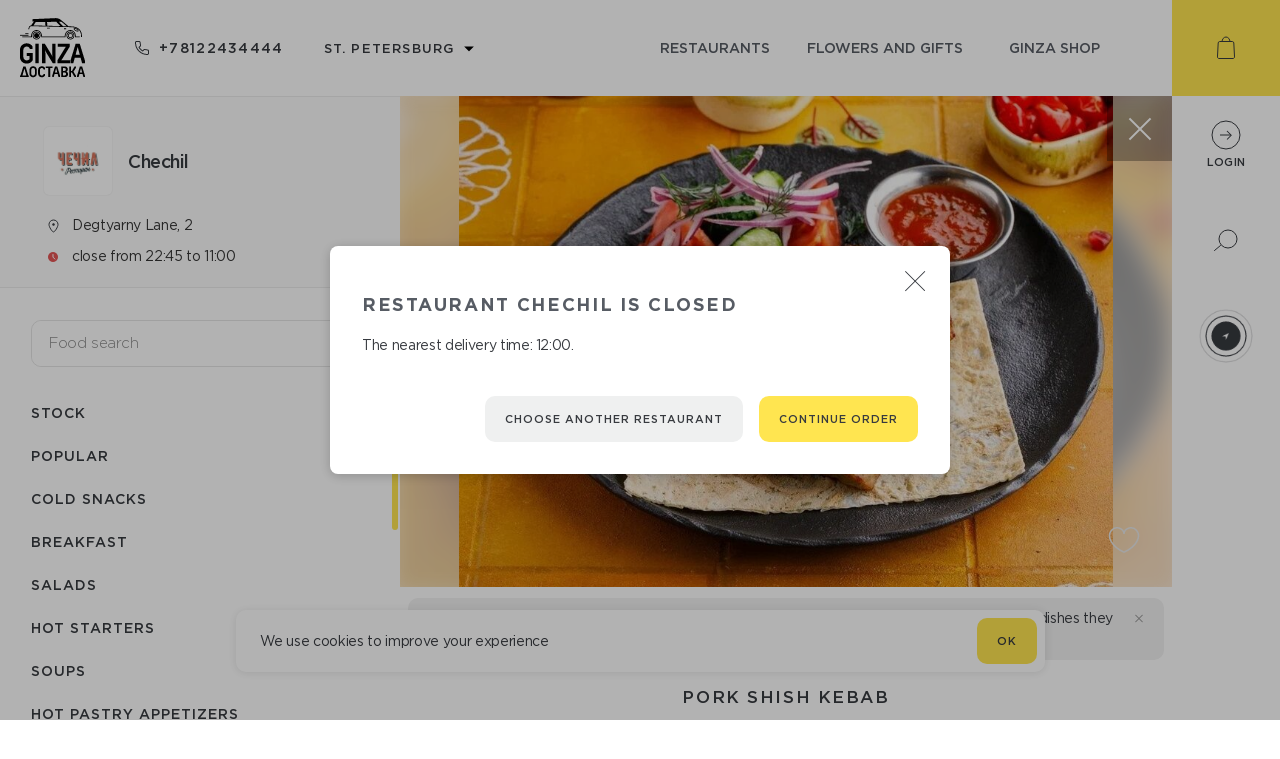

--- FILE ---
content_type: application/javascript; charset=UTF-8
request_url: https://ginzadelivery.ru/_nuxt/3680a540e11afa23cc9b.js
body_size: 2821
content:
(window.webpackJsonp=window.webpackJsonp||[]).push([[29],{509:function(e,t,n){var content=n(582);"string"==typeof content&&(content=[[e.i,content,""]]),content.locals&&(e.exports=content.locals);(0,n(11).default)("df917fc8",content,!0,{sourceMap:!1})},510:function(e,t,n){var content=n(584);"string"==typeof content&&(content=[[e.i,content,""]]),content.locals&&(e.exports=content.locals);(0,n(11).default)("94fd6e2c",content,!0,{sourceMap:!1})},519:function(e,t,n){e.exports=n.p+"3b47c244c47638bc93433fd6c0269272.svg"},520:function(e,t,n){e.exports=n.p+"7cdb0afc8592392fd14593e15c6fbeaa.svg"},581:function(e,t,n){"use strict";var r=n(509);n.n(r).a},582:function(e,t,n){(e.exports=n(10)(!1)).push([e.i,".banner[data-v-357dfedd]{overflow:hidden}.banner .resize[data-v-357dfedd]{position:relative;width:100%}.banner .resize .image[data-v-357dfedd]{position:absolute;width:100%;height:100%;background-position:0;background-size:cover;background-repeat:no-repeat;background-color:#ffe550;cursor:pointer}.banner .resize .image.disable[data-v-357dfedd]{pointer-events:none}.banner .resize .description[data-v-357dfedd]{position:absolute;left:16px;bottom:16px;padding:10px;background-color:hsla(0,0%,100%,.95);color:#373a3f;overflow:hidden}.banner.index[data-v-357dfedd]{min-width:50%;width:calc(58% - 14px)}.banner.index .resize[data-v-357dfedd]{padding-bottom:64.6%}.banner.index .resize .image[data-v-357dfedd]{background-size:cover;background-position:top;background-color:transparent}.banner.index .description[data-v-357dfedd]{font-size:1vw;font-weight:500;line-height:1.56;letter-spacing:1.18px;color:#373a3f;max-width:64.7%;max-height:calc(100% - 30px);padding:3%}@media screen and (max-width:1023px){.banner.index .description[data-v-357dfedd]{font-size:13px}}@media screen and (max-width:620px){.banner.index[data-v-357dfedd]{width:100%}}.banner.restaurant_one[data-v-357dfedd]{width:100%}.banner.restaurant_one .resize[data-v-357dfedd]{padding-bottom:36.56%}.banner.restaurant_one .description[data-v-357dfedd]{font-size:calc(1vw + 4px);font-weight:500;line-height:1.6;letter-spacing:1.85px;max-width:48.5%;max-height:calc(100% - 30px);padding:3%}.banner.restaurant_square[data-v-357dfedd]{width:37.05%}.banner.restaurant_square .resize[data-v-357dfedd]{padding-bottom:98.7%}.banner.restaurant_square .description[data-v-357dfedd]{font-size:1vw;font-weight:500;line-height:1.56;letter-spacing:1.18px;color:#373a3f;max-width:calc(100% - 30px);max-height:calc(100% - 30px);padding:3%}.banner.restaurant_rectangle[data-v-357dfedd]{width:60.3%}.banner.restaurant_rectangle .resize[data-v-357dfedd]{padding-bottom:60.65%}.banner.restaurant_rectangle .description[data-v-357dfedd]{font-size:1vw;font-weight:500;line-height:1.56;letter-spacing:1.18px;color:#373a3f;max-width:64.7%;max-height:calc(100% - 30px);padding:3%}@media screen and (max-width:1023px){.banner[data-v-357dfedd]{width:100%}.banner .resize[data-v-357dfedd]{padding-bottom:50%}}",""])},583:function(e,t,n){"use strict";var r=n(510);n.n(r).a},584:function(e,t,n){t=e.exports=n(10)(!1);var r=n(48),d=r(n(519)),o=r(n(520));t.push([e.i,".banner[data-v-5e9d73c6]{display:-webkit-box;display:-ms-flexbox;display:flex;-webkit-box-pack:justify;-ms-flex-pack:justify;justify-content:space-between;-webkit-box-align:center;-ms-flex-align:center;align-items:center;width:100%}@media screen and (max-width:1023px){.banner[data-v-5e9d73c6]{-webkit-box-orient:vertical;-webkit-box-direction:reverse;-ms-flex-direction:column-reverse;flex-direction:column-reverse}}@media screen and (min-width:1024px){.banner.reverse[data-v-5e9d73c6]{-webkit-box-orient:horizontal;-webkit-box-direction:reverse;-ms-flex-direction:row-reverse;flex-direction:row-reverse}}.image-wrap[data-v-5e9d73c6]{position:relative;z-index:1;cursor:pointer}.image-wrap .mask[data-v-5e9d73c6]{z-index:1;position:absolute;width:100%;height:100%;left:0;top:0;background-color:rgba(0,0,0,.15)}@media screen and (min-width:1024px){.image-wrap .mask[data-v-5e9d73c6]{display:none}}.image[data-v-5e9d73c6]{width:100%}.content[data-v-5e9d73c6]{display:-webkit-inline-box;display:-ms-inline-flexbox;display:inline-flex;-webkit-box-pack:center;-ms-flex-pack:center;justify-content:center;-webkit-box-align:center;-ms-flex-align:center;align-items:center;-webkit-box-orient:vertical;-webkit-box-direction:normal;-ms-flex-direction:column;flex-direction:column;-webkit-box-flex:1;-ms-flex-positive:1;flex-grow:1;margin:0 10px;width:400px;min-width:300px;max-width:400px}@media screen and (max-width:1123px){.content[data-v-5e9d73c6]{width:250px;min-width:250px;max-width:300px}}@media screen and (max-width:767px){.content[data-v-5e9d73c6]{width:100%;max-width:100%}}.content .logo[data-v-5e9d73c6]{width:108px;height:108px;background-position:50%;background-size:contain;background-repeat:no-repeat;margin-bottom:15px}@media screen and (max-width:767px){.content .logo[data-v-5e9d73c6]{width:51px;height:51px;margin-bottom:30px}}.content .title[data-v-5e9d73c6]{font-size:20px;font-weight:500;line-height:1;letter-spacing:1.85px;text-align:center;color:#373a3f;text-transform:uppercase;margin-bottom:15px;padding:0 45px;background-image:url("+d+"),url("+o+");background-repeat:no-repeat;background-position:0,100%}.content .description[data-v-5e9d73c6]{font-size:16px;font-weight:300;line-height:1.31;text-align:center;color:#373a3f;position:relative}@media screen and (max-width:767px){.content .description[data-v-5e9d73c6]{margin-bottom:25px}}.content .button[data-v-5e9d73c6]{margin-top:30px}@media screen and (max-width:1023px){.content .button[data-v-5e9d73c6]{display:none}}",""])},585:function(e,t,n){var content=n(701);"string"==typeof content&&(content=[[e.i,content,""]]),content.locals&&(e.exports=content.locals);(0,n(11).default)("22db0b45",content,!0,{sourceMap:!1})},597:function(e,t,n){"use strict";n(170);var r={name:"Banner-mini",props:{link:{type:String},image:{type:String},description:{type:String},size:{type:String,default:"index"}},methods:{openDetail:function(){var image=this.image,link=this.link,e=this.description;this.$store.commit("modal/open",{name:"DetailStock",data:{image:image,link:link,description:e}})}}},d=(n(581),n(1)),component=Object(d.a)(r,(function(){var e=this.$createElement,t=this._self._c||e;return t("div",{staticClass:"banner",class:this.size},[t("div",{staticClass:"resize"},[t("div",{staticClass:"image",class:{disable:!this.link},style:{backgroundImage:"url("+this.image+")"},attrs:{target:"_blank"},on:{click:this.openDetail}})])])}),[],!1,null,"357dfedd",null);t.a=component.exports},598:function(e,t,n){"use strict";n(170);var r={name:"Banner-full-size",props:{icon:{type:String},image:{type:String},title:{type:String},link:{type:String,default:""},description:{type:String},imageMaxWidth:{type:String,default:"500px"},reverse:{type:Boolean,default:!1}},methods:{openDetail:function(){var title=this.title,image=this.image,link=this.link,e=this.description;this.$store.commit("modal/open",{name:"DetailStock",data:{title:title,image:image,link:link,description:e}})}}},d=(n(583),n(1)),component=Object(d.a)(r,(function(){var e=this,t=e.$createElement,n=e._self._c||t;return n("div",{staticClass:"banner",class:{reverse:e.reverse}},[n("div",{staticClass:"image-wrap",on:{click:e.openDetail}},[n("img",{staticClass:"image",style:{maxWidth:e.imageMaxWidth},attrs:{src:e.image,alt:e.title}}),e._v(" "),n("div",{staticClass:"mask"})]),e._v(" "),n("div",{staticClass:"content"},[n("div",{staticClass:"logo",style:{backgroundImage:"url("+e.icon+")"}}),e._v(" "),n("div",{staticClass:"title"},[e._v("\n            "+e._s(e.title)+"\n        ")]),e._v(" "),n("gi-button",{staticClass:"button",on:{click:e.openDetail}},[e._v("\n            "+e._s(e.$t("common.learn_more"))+"\n        ")])],1)])}),[],!1,null,"5e9d73c6",null);t.a=component.exports},700:function(e,t,n){"use strict";var r=n(585);n.n(r).a},701:function(e,t,n){(e.exports=n(10)(!1)).push([e.i,".grid[data-v-0ba6572d]{display:-webkit-box;display:-ms-flexbox;display:flex;-ms-flex-wrap:wrap;flex-wrap:wrap;-webkit-box-pack:justify;-ms-flex-pack:justify;justify-content:space-between;max-width:1020px;margin:0 auto}.grid .item[data-v-0ba6572d]{margin-bottom:5%}",""])},743:function(e,t,n){"use strict";n.r(t);n(9),n(5),n(4),n(3),n(8);var r=n(0),d=(n(18),n(7)),o=n(14),c=n(597),l=n(598);function m(object,e){var t=Object.keys(object);if(Object.getOwnPropertySymbols){var n=Object.getOwnPropertySymbols(object);e&&(n=n.filter((function(e){return Object.getOwnPropertyDescriptor(object,e).enumerable}))),t.push.apply(t,n)}return t}var x,f={name:"index",scrollToTop:!0,fetch:(x=Object(d.a)(regeneratorRuntime.mark((function e(t){var n,r,d;return regeneratorRuntime.wrap((function(e){for(;;)switch(e.prev=e.next){case 0:if(n=t.store,r=t.params,d=t.query,!n.state.restaurant.store_id){e.next=4;break}return e.next=4,n.dispatch("restaurant/getStock",{params:r,query:d});case 4:case"end":return e.stop()}}),e)}))),function(e){return x.apply(this,arguments)}),computed:function(e){for(var i=1;i<arguments.length;i++){var source=null!=arguments[i]?arguments[i]:{};i%2?m(Object(source),!0).forEach((function(t){Object(r.a)(e,t,source[t])})):Object.getOwnPropertyDescriptors?Object.defineProperties(e,Object.getOwnPropertyDescriptors(source)):m(Object(source)).forEach((function(t){Object.defineProperty(e,t,Object.getOwnPropertyDescriptor(source,t))}))}return e}({},Object(o.d)({stocks:function(e){return e.restaurant.stocks}})),components:{BannerMini:c.a,BannerFullSize:l.a}},h=(n(700),n(1)),component=Object(h.a)(f,(function(){var e=this.$createElement,t=this._self._c||e;return t("div",{staticClass:"grid"},[this._l(this.stocks,(function(e){return["mini_banner"===e.type?t("banner-mini",{key:e.id,staticClass:"item",attrs:{link:e.link,image:e.image,description:e.description,size:"restaurant_"+e.option}}):t("banner-full-size",{key:e.id,staticClass:"item",attrs:{reverse:"reverse"===e.option,image:e.image,title:e.title,link:e.link,icon:e.icon,description:e.description,"image-max-width":"528px"}})]}))],2)}),[],!1,null,"0ba6572d",null);t.default=component.exports}}]);

--- FILE ---
content_type: text/plain
request_url: https://www.google-analytics.com/j/collect?v=1&_v=j102&a=2042784502&t=pageview&_s=1&dl=https%3A%2F%2Fginzadelivery.ru%2Fen%2Frestaurants%2Fchechil%2F0%2F17807&dp=%2Fen%2Frestaurants%2Fchechil%2F0%2F17807&ul=en-us%40posix&dt=Ginza%20Delivery&sr=1280x720&vp=1280x720&_u=aEBAAEABEAAAACAAI~&jid=1490968243&gjid=669773070&cid=1933300393.1769052852&tid=UA-48695214-2&_gid=1907170068.1769052852&_r=1&_slc=1&z=373707198
body_size: -450
content:
2,cG-DQLYVST559

--- FILE ---
content_type: application/javascript; charset=UTF-8
request_url: https://ginzadelivery.ru/_nuxt/fc38785c64ea1a3ffd52.js
body_size: 9362
content:
(window.webpackJsonp=window.webpackJsonp||[]).push([[6],{501:function(t,e,o){var content=o(512);"string"==typeof content&&(content=[[t.i,content,""]]),content.locals&&(t.exports=content.locals);(0,o(11).default)("6fc5b1b4",content,!0,{sourceMap:!1})},505:function(t,e,o){var content=o(531);"string"==typeof content&&(content=[[t.i,content,""]]),content.locals&&(t.exports=content.locals);(0,o(11).default)("56b9db1c",content,!0,{sourceMap:!1})},506:function(t,e,o){var content=o(534);"string"==typeof content&&(content=[[t.i,content,""]]),content.locals&&(t.exports=content.locals);(0,o(11).default)("f556ce86",content,!0,{sourceMap:!1})},511:function(t,e,o){"use strict";var r=o(501);o.n(r).a},512:function(t,e,o){(t.exports=o(10)(!1)).push([t.i,'.stages[data-v-376280cf]{-webkit-box-pack:start;-ms-flex-pack:start;justify-content:flex-start}.stages[data-v-376280cf],.stages .stage[data-v-376280cf]{display:-webkit-inline-box;display:-ms-inline-flexbox;display:inline-flex;-webkit-box-align:center;-ms-flex-align:center;align-items:center}.stages .stage[data-v-376280cf]{width:23px;height:23px;border:1px solid #ccc;border-radius:50%;color:#898b8f;-webkit-box-pack:center;-ms-flex-pack:center;justify-content:center;font-size:13px;font-weight:500;margin-right:35px;position:relative;z-index:1}@media screen and (max-width:767px){.stages .stage[data-v-376280cf]{width:20px;height:20px;font-size:12px;margin-right:30px}}.stages .stage.active[data-v-376280cf]{color:#373a3f;border-color:#373a3f;z-index:2}.stages .stage.active[data-v-376280cf]:after,.stages .stage.active[data-v-376280cf]:before{background-color:#373a3f}.stages .stage[data-v-376280cf]:before{content:"";width:16px;height:1px;background-color:#898b8f;position:absolute;top:calc(50% - 1px);right:calc(100% + 10px)}@media screen and (max-width:767px){.stages .stage[data-v-376280cf]:before{width:14px}}.stages .stage[data-v-376280cf]:after{content:"";width:16px;height:1px;background-color:#898b8f;position:absolute;top:calc(50% - 1px);left:calc(100% + 10px)}@media screen and (max-width:767px){.stages .stage[data-v-376280cf]:after{width:14px}}.stages .stage[data-v-376280cf]:first-child:before{content:none}.stages .stage[data-v-376280cf]:last-child{margin-right:0}.stages .stage[data-v-376280cf]:last-child:after{content:none}',""])},523:function(t,e,o){"use strict";var r={name:"stages",props:{active:{type:String,default:"1"}},data:function(){return{stages:[{name:"cart",link:"cart",view:"1"},{name:"delivery",link:"cart-delivery",view:"2"},{name:"result",link:"cart",view:"3"}]}}},n=(o(511),o(1)),component=Object(n.a)(r,(function(){var t=this,e=t.$createElement,o=t._self._c||e;return o("div",{staticClass:"stages"},t._l(t.stages,(function(e){return o("div",{key:e.view,staticClass:"stage",class:{active:e.view===t.active}},[t._v("\n        "+t._s(e.view)+"\n    ")])})),0)}),[],!1,null,"376280cf",null);e.a=component.exports},525:function(t,e,o){var content=o(602);"string"==typeof content&&(content=[[t.i,content,""]]),content.locals&&(t.exports=content.locals);(0,o(11).default)("314e671c",content,!0,{sourceMap:!1})},526:function(t,e,o){var content=o(604);"string"==typeof content&&(content=[[t.i,content,""]]),content.locals&&(t.exports=content.locals);(0,o(11).default)("0bf1b23e",content,!0,{sourceMap:!1})},527:function(t,e,o){var content=o(607);"string"==typeof content&&(content=[[t.i,content,""]]),content.locals&&(t.exports=content.locals);(0,o(11).default)("c4fc0754",content,!0,{sourceMap:!1})},528:function(t,e,o){"use strict";o(9),o(5),o(4),o(15),o(3),o(8),o(16);var r=o(0),n=o(6);function c(object,t){var e=Object.keys(object);if(Object.getOwnPropertySymbols){var o=Object.getOwnPropertySymbols(object);t&&(o=o.filter((function(t){return Object.getOwnPropertyDescriptor(object,t).enumerable}))),e.push.apply(e,o)}return e}e.a={functional:!0,render:function(t,e){var o=e._c,data=(e._v,e.data),d=e.children,l=void 0===d?[]:d,m=data.class,f=data.staticClass,style=data.style,x=data.staticStyle,v=data.attrs,h=void 0===v?{}:v,w=Object(n.a)(data,["class","staticClass","style","staticStyle","attrs"]);return o("svg",function(t){for(var i=1;i<arguments.length;i++){var source=null!=arguments[i]?arguments[i]:{};i%2?c(Object(source),!0).forEach((function(e){Object(r.a)(t,e,source[e])})):Object.getOwnPropertyDescriptors?Object.defineProperties(t,Object.getOwnPropertyDescriptors(source)):c(Object(source)).forEach((function(e){Object.defineProperty(t,e,Object.getOwnPropertyDescriptor(source,e))}))}return t}({class:[m,f],style:[style,x],attrs:Object.assign({xmlns:"http://www.w3.org/2000/svg",width:"9",height:"5",viewBox:"0 0 9 5"},h)},w),l.concat([o("path",{attrs:{fill:"none","fill-rule":"evenodd",stroke:"#373A3F",d:"M1 1.917L3.67 5 8 0"}})]))}}},529:function(t,e,o){var content=o(609);"string"==typeof content&&(content=[[t.i,content,""]]),content.locals&&(t.exports=content.locals);(0,o(11).default)("4a12088a",content,!0,{sourceMap:!1})},530:function(t,e,o){"use strict";var r=o(505);o.n(r).a},531:function(t,e,o){e=t.exports=o(10)(!1);var r=o(48)(o(169));e.push([t.i,".slide-data .link[data-v-16c078de]{display:block;margin-bottom:2px}.slide-data .image[data-v-16c078de]{height:143px;margin:0 auto 21px;position:relative;background-position:50%;background-repeat:no-repeat;background-size:cover;background-image:url("+r+")}.slide-data .image.slug[data-v-16c078de]{background-size:50%}.slide-data .image .quantityInCart[data-v-16c078de]{background-color:rgba(55,58,63,.67);position:absolute;width:100%;height:100%;font-size:18px;font-weight:500;line-height:1.11;letter-spacing:-.43px;color:#fff;display:-webkit-box;display:-ms-flexbox;display:flex;-webkit-box-pack:center;-ms-flex-pack:center;justify-content:center;-webkit-box-align:center;-ms-flex-align:center;align-items:center}.slide-data .title[data-v-16c078de]{font-size:13px;font-weight:500;letter-spacing:1.2px;line-height:1.92;text-align:center;color:#373a3f;text-transform:uppercase}.slide-data .price-container[data-v-16c078de]{display:-webkit-box;display:-ms-flexbox;display:flex;-webkit-box-pack:center;-ms-flex-pack:center;justify-content:center;padding-bottom:20px}.slide-data .price-container .price[data-v-16c078de]{margin-right:16px}",""])},532:function(t,e,o){var content=o(611);"string"==typeof content&&(content=[[t.i,content,""]]),content.locals&&(t.exports=content.locals);(0,o(11).default)("61b56a00",content,!0,{sourceMap:!1})},533:function(t,e,o){"use strict";var r=o(506);o.n(r).a},534:function(t,e,o){(t.exports=o(10)(!1)).push([t.i,".description[data-v-0b7e88b4]{font-size:14px;line-height:1.57;letter-spacing:-.34px;color:#373a3f;margin-bottom:32px}.button-container[data-v-0b7e88b4]{display:-webkit-box;display:-ms-flexbox;display:flex;-webkit-box-pack:end;-ms-flex-pack:end;justify-content:flex-end}.button-container button[data-v-0b7e88b4]{width:107px}",""])},535:function(t,e,o){var content=o(613);"string"==typeof content&&(content=[[t.i,content,""]]),content.locals&&(t.exports=content.locals);(0,o(11).default)("1306c4e5",content,!0,{sourceMap:!1})},595:function(t,e,o){"use strict";o(9),o(5),o(4),o(3),o(8);var r=o(0);o(25);function n(object,t){var e=Object.keys(object);if(Object.getOwnPropertySymbols){var o=Object.getOwnPropertySymbols(object);t&&(o=o.filter((function(t){return Object.getOwnPropertyDescriptor(object,t).enumerable}))),e.push.apply(e,o)}return e}var c={name:"slide-product",props:{item:{type:Object,required:!0},width:{type:Number,default:217}},methods:{addProduct:function(t){this.$store.dispatch("cart/addProduct",function(t){for(var i=1;i<arguments.length;i++){var source=null!=arguments[i]?arguments[i]:{};i%2?n(Object(source),!0).forEach((function(e){Object(r.a)(t,e,source[e])})):Object.getOwnPropertyDescriptors?Object.defineProperties(t,Object.getOwnPropertyDescriptors(source)):n(Object(source)).forEach((function(e){Object.defineProperty(t,e,Object.getOwnPropertyDescriptor(source,e))}))}return t}({},t,{product_id:t.id}))}}},d=(o(530),o(1)),component=Object(d.a)(c,(function(){var t=this,e=t.$createElement,o=t._self._c||e;return o("div",{staticClass:"slide-data"},[o("nuxt-link",{staticClass:"link",attrs:{to:t.localePath({name:"restaurants-id-category-product",params:{id:t.item.store.slug,category:t.item.categories&&t.item.categories.lenght>0?t.item.categories[0].id:0,product:t.item.id}})}},[o("div",{staticClass:"image",class:{slug:!t.item.image},style:{backgroundImage:t.item.image?"url("+t.item.image+")":null,width:t.width+"px"}},[t.item.quantity_in_cart>0?o("div",{staticClass:"quantityInCart"},[t._v("\n                "+t._s(t.$t("common.in_cart"))+" "+t._s(t.item.quantity_in_cart)+" "+t._s(t.item.unit)+"\n            ")]):t._e()]),t._v(" "),o("div",{staticClass:"title"},[t._v("\n            "+t._s(t.item.title)+"\n        ")])]),t._v(" "),o("div",{staticClass:"price-container"},[o("price",{attrs:{price:t.item.price,"old-price":t.item.old_price}}),t._v(" "),o("button-add",{staticClass:"count",on:{add:function(e){return t.addProduct(t.item)}}})],1)],1)}),[],!1,null,"16c078de",null);e.a=component.exports},596:function(t,e,o){"use strict";var r=o(17),n={name:"errorOrder",props:{title:{type:String,default:"error"},description:{type:String,default:"error"}},data:function(){return{name:"errorCalculate"}},methods:{close:function(){this.$emit("close")}},components:{Modal:r.a}},c=(o(533),o(1)),component=Object(c.a)(n,(function(){var t=this,e=t.$createElement,o=t._self._c||e;return o("modal",{staticClass:"modal",attrs:{name:t.name,title:t.title,type:"small"},on:{close:t.close}},[o("div",{staticClass:"description"},[t._v("\n        "+t._s(t.description)+"\n    ")]),t._v(" "),o("div",{staticClass:"button-container"},[o("gi-button",{on:{click:t.close}},[t._v("\n            OK\n        ")])],1)])}),[],!1,null,"0b7e88b4",null);e.a=component.exports},601:function(t,e,o){"use strict";var r=o(525);o.n(r).a},602:function(t,e,o){e=t.exports=o(10)(!1);var r=o(48)(o(261));e.push([t.i,'.product-options .toggle[data-v-6cb95982]{width:156px;border-radius:5px;border:1px solid #e5e5e5;background-color:#fff;padding:9px 20px 9px 12px;font-size:12px;letter-spacing:-.29px;color:#373a3f;cursor:pointer;-webkit-user-select:none;-moz-user-select:none;-ms-user-select:none;user-select:none}@media screen and (max-width:617px){.product-options .toggle[data-v-6cb95982]{width:174px}}.product-options .toggle[data-v-6cb95982]:after{content:"";position:absolute;right:9px;width:6px;height:6px;background-image:url('+r+");background-size:contain;background-repeat:no-repeat;background-position:50%;top:50%;-webkit-transform:translateY(-40%);transform:translateY(-40%);-webkit-transition:-webkit-transform .3s;transition:-webkit-transform .3s;transition:transform .3s;transition:transform .3s,-webkit-transform .3s}.product-options .toggle.open[data-v-6cb95982]:after{-webkit-transform:translateY(-50%) rotate(-180deg);transform:translateY(-50%) rotate(-180deg)}.product-options .options[data-v-6cb95982]{min-width:204px;width:100%;border-radius:5px;-webkit-box-shadow:0 1px 10px 0 rgba(0,0,0,.1);box-shadow:0 1px 10px 0 rgba(0,0,0,.1);border:1px solid #e5e5e5;background-color:#fff;padding:18px 11px 20px 13px;margin-top:-5px}.product-options .options .option[data-v-6cb95982]{margin-bottom:15px;display:-webkit-box;display:-ms-flexbox;display:flex;-webkit-box-pack:justify;-ms-flex-pack:justify;justify-content:space-between;-webkit-box-align:center;-ms-flex-align:center;align-items:center}.product-options .options .option[data-v-6cb95982]:last-child{margin-bottom:0}.product-options .options .option .name[data-v-6cb95982]{font-size:12px;font-weight:500;letter-spacing:.2px;color:#373a3f;text-transform:uppercase}",""])},603:function(t,e,o){"use strict";var r=o(526);o.n(r).a},604:function(t,e,o){e=t.exports=o(10)(!1);var r=o(48),n=r(o(169)),c=r(o(605));e.push([t.i,".product[data-v-430855b5]{display:-webkit-box;display:-ms-flexbox;display:flex;-webkit-box-pack:justify;-ms-flex-pack:justify;justify-content:space-between;-webkit-box-align:start;-ms-flex-align:start;align-items:flex-start;margin-bottom:20px;position:relative}@media screen and (max-width:767px){.product[data-v-430855b5]{-webkit-box-orient:vertical;-webkit-box-direction:normal;-ms-flex-direction:column;flex-direction:column;-webkit-box-align:start;-ms-flex-align:start;align-items:flex-start}}.product.notRelevant .left[data-v-430855b5],.product.notRelevant .right[data-v-430855b5]{opacity:.4;pointer-events:none}.product[data-v-430855b5]:last-child{margin-bottom:0}.product .left[data-v-430855b5]{display:-webkit-inline-box;display:-ms-inline-flexbox;display:inline-flex;max-width:352px;width:100%;padding-right:10px;-webkit-box-align:start;-ms-flex-align:start;align-items:flex-start}@media screen and (max-width:767px){.product .left[data-v-430855b5]{padding-right:20px;max-width:100%}}.product .right[data-v-430855b5]{display:-webkit-inline-box;display:-ms-inline-flexbox;display:inline-flex;-webkit-box-flex:1;-ms-flex-positive:1;flex-grow:1;padding-right:20px;-webkit-box-align:center;-ms-flex-align:center;align-items:center;padding-top:5px;-ms-flex-negative:0;flex-shrink:0}@media screen and (max-width:767px){.product .right[data-v-430855b5]{display:-webkit-box;display:-ms-flexbox;display:flex;-webkit-box-orient:horizontal;-webkit-box-direction:reverse;-ms-flex-direction:row-reverse;flex-direction:row-reverse;padding-right:0;padding-top:0;margin-top:10px;-webkit-box-pack:justify;-ms-flex-pack:justify;justify-content:space-between;width:100%}}.product .remove[data-v-430855b5]{position:absolute;right:0;top:18px;cursor:pointer}@media screen and (max-width:767px){.product .remove[data-v-430855b5]{top:0;right:0;-webkit-transform:none;transform:none;padding:5px 0 4px 5px}}.product .image[data-v-430855b5]{width:64px;height:64px;margin-right:15px;-ms-flex-negative:0;flex-shrink:0;background-repeat:no-repeat;background-position:50%;background-size:cover;background-image:url("+n+")}.product .image.disable[data-v-430855b5]{pointer-events:none}.product .image.stub[data-v-430855b5]{background-size:80%;border:1px solid #e5e5e5}.product .title[data-v-430855b5]{margin-top:5px}@media screen and (max-width:767px){.product .title[data-v-430855b5]{margin:0}}.product .title .name[data-v-430855b5]{font-size:13px;font-weight:500;line-height:1.92;letter-spacing:1.2px;color:#373a3f;text-transform:uppercase;word-break:break-word}.product .title .name.disable[data-v-430855b5]{pointer-events:none}.product .title .kkal[data-v-430855b5]{white-space:nowrap}.product .ingredients[data-v-430855b5],.product .title .kkal[data-v-430855b5]{font-size:12px;letter-spacing:-.29px;color:#898b8f}.product .ingredients[data-v-430855b5]{line-height:1.08;margin-top:5px;display:-webkit-box;display:-ms-flexbox;display:flex;-ms-flex-wrap:wrap;flex-wrap:wrap}.product .ingredients .ingredient .name[data-v-430855b5]{text-decoration:line-through}.product .ingredients .ingredient:last-child .sep[data-v-430855b5]{display:none}.product .options[data-v-430855b5]{display:-webkit-inline-box;display:-ms-inline-flexbox;display:inline-flex;-webkit-box-align:center;-ms-flex-align:center;align-items:center;margin-top:10px}.product .options .options-icon[data-v-430855b5]{width:20px;height:20px;border:1px solid #ccc;border-radius:50%;margin-left:16px;cursor:pointer;background-repeat:no-repeat;background-position:50%;background-size:80%;background-image:url("+c+")}.product .options .options-icon.slug[data-v-430855b5]{background-size:70%}.product .options-more[data-v-430855b5]{font-size:12px;line-height:normal;letter-spacing:-.29px;color:#898b8f;margin-top:8px}.product .number-changer[data-v-430855b5]{padding-right:5px}@media screen and (max-width:767px){.product .number-changer[data-v-430855b5]{padding-right:0}}.product .price-container[data-v-430855b5]{-webkit-box-flex:1;-ms-flex-positive:1;flex-grow:1;text-align:center;display:-webkit-box;display:-ms-flexbox;display:flex;-webkit-box-pack:start;-ms-flex-pack:start;justify-content:flex-start;min-width:70px;padding-left:20px}@media screen and (max-width:767px){.product .price-container[data-v-430855b5]{-webkit-box-pack:start;-ms-flex-pack:start;justify-content:flex-start;min-width:88px;padding-left:0}}.product .price-container .price[data-v-430855b5]{min-width:60%;text-align:left}",""])},605:function(t,e,o){t.exports=o.p+"ca80856915f045d7dd570b11d3ae79fd.svg"},606:function(t,e,o){"use strict";var r=o(527);o.n(r).a},607:function(t,e,o){(t.exports=o(10)(!1)).push([t.i,".restaurant[data-v-48220ae3]{display:-webkit-box;display:-ms-flexbox;display:flex;-webkit-box-align:end;-ms-flex-align:end;align-items:flex-end;-webkit-box-pack:justify;-ms-flex-pack:justify;justify-content:space-between}.restaurant .content[data-v-48220ae3]{display:-webkit-inline-box;display:-ms-inline-flexbox;display:inline-flex;-webkit-box-align:center;-ms-flex-align:center;align-items:center;-webkit-user-select:none;-moz-user-select:none;-ms-user-select:none;user-select:none}.restaurant .title[data-v-48220ae3]{font-size:22px;font-weight:500;letter-spacing:-.53px;color:#373a3f;margin-bottom:5px;word-break:break-word}@media screen and (max-width:767px){.restaurant .title[data-v-48220ae3]{font-size:20px}}.restaurant .address[data-v-48220ae3]{font-size:16px;letter-spacing:-.38px;color:#373a3f;word-break:break-word}.restaurant .bonus-points[data-v-48220ae3]{font-size:20px;font-weight:700;color:#575c64}.restaurant .image[data-v-48220ae3]{width:79px;height:79px;border:1px solid #e5e5e5;background-size:80%;background-position:50%;background-repeat:no-repeat;background-color:#fff;margin-right:25px;-ms-flex-negative:0;flex-shrink:0}@media screen and (max-width:767px){.restaurant .image[data-v-48220ae3]{width:64px;height:64px;margin-right:30px}}@media screen and (max-width:767px){.restaurant .button-text[data-v-48220ae3]{display:none}}",""])},608:function(t,e,o){"use strict";var r=o(529);o.n(r).a},609:function(t,e,o){(t.exports=o(10)(!1)).push([t.i,"@media screen and (max-width:767px){.promocode[data-v-5c79eb15]{display:-webkit-box;display:-ms-flexbox;display:flex;-webkit-box-orient:vertical;-webkit-box-direction:normal;-ms-flex-direction:column;flex-direction:column;-webkit-box-align:center;-ms-flex-align:center;align-items:center}}.promocode .field-group[data-v-5c79eb15]{display:-webkit-inline-box;display:-ms-inline-flexbox;display:inline-flex;-webkit-box-align:start;-ms-flex-align:start;align-items:flex-start;margin-bottom:30px}.promocode .code[data-v-5c79eb15]{margin-right:9px}.promocode .btn[data-v-5c79eb15]{-ms-flex-negative:0;flex-shrink:0}.promocode .text-wrap[data-v-5c79eb15]{display:-webkit-box;display:-ms-flexbox;display:flex;-webkit-box-align:center;-ms-flex-align:center;align-items:center}.promocode .text-wrap .text[data-v-5c79eb15]{font-size:14px;color:#373a3f}.promocode .text-wrap .icon[data-v-5c79eb15]{margin-right:8px}.promocode .message[data-v-5c79eb15]{-webkit-box-flex:1;-ms-flex-positive:1;flex-grow:1;font-size:12px;color:#373a3f;margin-top:-20px}",""])},610:function(t,e,o){"use strict";var r=o(532);o.n(r).a},611:function(t,e,o){(t.exports=o(10)(!1)).push([t.i,".content[data-v-02d4d5ca]{display:-webkit-box;display:-ms-flexbox;display:flex;-ms-flex-wrap:wrap;flex-wrap:wrap;-webkit-box-align:baseline;-ms-flex-align:baseline;align-items:baseline;width:calc(100% + 44px);margin:30px 0 -32px -22px;padding:0 6px}@media screen and (max-width:767px){.content[data-v-02d4d5ca]{-webkit-box-pack:center;-ms-flex-pack:center;justify-content:center;margin:15px 0 0;width:100%}}.option[data-v-02d4d5ca]{margin:0 22px 59px;max-width:186px}@media screen and (max-width:767px){.option[data-v-02d4d5ca]{margin:0 0 25px}}.option .image[data-v-02d4d5ca]{width:186px;height:113px;margin-bottom:17px;border:1px solid #e5e5e5;background-size:cover;background-position:50%;background-repeat:no-repeat}.option .title[data-v-02d4d5ca]{font-weight:500;letter-spacing:1.29px;color:#373a3f;text-transform:uppercase;margin-bottom:5px}.option .description[data-v-02d4d5ca],.option .title[data-v-02d4d5ca]{font-size:14px;word-break:break-word}.option .description[data-v-02d4d5ca]{line-height:1.21;letter-spacing:-.34px;color:#898b8f}",""])},612:function(t,e,o){"use strict";var r=o(535);o.n(r).a},613:function(t,e,o){(t.exports=o(10)(!1)).push([t.i,".cart[data-v-83101600]{max-width:710px;width:100%;margin:0 auto;padding:64px 15px 75px}@media screen and (max-width:767px){.cart[data-v-83101600]{padding:30px 15px 25px}}.emptyCart[data-v-83101600]{margin-top:57px}.list-products[data-v-83101600]{border-bottom:2px solid #d9d9d9;padding-bottom:35px}@media screen and (max-width:767px){.list-products[data-v-83101600]{border-bottom:1px solid #d9d9d9}}.header-wrap[data-v-83101600]{display:-webkit-box;display:-ms-flexbox;display:flex;-webkit-box-pack:justify;-ms-flex-pack:justify;justify-content:space-between;-webkit-box-align:start;-ms-flex-align:start;align-items:flex-start;margin-bottom:37px}@media screen and (max-width:767px){.header-wrap[data-v-83101600]{-webkit-box-pack:start;-ms-flex-pack:start;justify-content:flex-start;-webkit-box-align:stretch;-ms-flex-align:stretch;align-items:stretch;-webkit-box-orient:vertical;-webkit-box-direction:reverse;-ms-flex-direction:column-reverse;flex-direction:column-reverse;margin-bottom:25px}}@media screen and (max-width:767px){.header-wrap .group[data-v-83101600]{display:-webkit-box;display:-ms-flexbox;display:flex;-webkit-box-pack:justify;-ms-flex-pack:justify;justify-content:space-between;-webkit-box-align:center;-ms-flex-align:center;align-items:center;margin-top:22px}}.header-wrap .header[data-v-83101600]{font-size:22px;font-weight:700;letter-spacing:2.03px;color:#373a3f;text-transform:uppercase}.header-wrap .button-text[data-v-83101600]{display:none}@media screen and (max-width:767px){.header-wrap .button-text[data-v-83101600]{display:block}}.restaurant[data-v-83101600]{margin-bottom:55px}.common[data-v-83101600]{display:-webkit-box;display:-ms-flexbox;display:flex;-webkit-box-pack:justify;-ms-flex-pack:justify;justify-content:space-between;margin:35px 0 20px}@media screen and (max-width:767px){.common[data-v-83101600]{margin:18px 0 38px}}.common .title[data-v-83101600]{font-size:18px;font-weight:700;letter-spacing:1.57px;color:#373a3f;text-transform:uppercase}.common .container[data-v-83101600]{text-align:right}.common .container .price[data-v-83101600]{text-align:right;margin-bottom:15px}@media screen and (max-width:767px){.common .container .price[data-v-83101600]{margin-bottom:5px}}.common .container .price .product_cost[data-v-83101600]{font-size:14px;font-weight:500;font-stretch:normal;line-height:1.64;color:#898b8f;margin-right:24px;text-decoration:line-through}.common .container .price .cost[data-v-83101600]{color:#373a3f;font-size:19px;font-weight:700}.common .container .point[data-v-83101600]{color:#373a3f!important;font-size:16px;font-weight:700;line-height:1.44;text-align:right}@media screen and (max-width:767px){.common .container .point[data-v-83101600]{font-size:16px}}.common .container .kkal[data-v-83101600]{font-size:15px;letter-spacing:-.36px;color:#373a3f;margin-top:8px}.common .container .kkal .text[data-v-83101600]{display:none}@media screen and (max-width:767px){.common .container .kkal[data-v-83101600]{display:block;font-size:13px;letter-spacing:-.31px;color:#898b8f}.common .container .kkal .text[data-v-83101600]{display:inline}}@media screen and (max-width:767px){.cart-footer[data-v-83101600]{display:-webkit-box;display:-ms-flexbox;display:flex;-webkit-box-orient:vertical;-webkit-box-direction:reverse;-ms-flex-direction:column-reverse;flex-direction:column-reverse}}.cart-footer .next-step[data-v-83101600]{margin-top:22px;display:-webkit-box;display:-ms-flexbox;display:flex;-webkit-box-pack:end;-ms-flex-pack:end;justify-content:flex-end}@media screen and (max-width:767px){.cart-footer .next-step[data-v-83101600]{margin-top:37px;-webkit-box-orient:vertical;-webkit-box-direction:normal;-ms-flex-direction:column;flex-direction:column;-webkit-box-align:center;-ms-flex-align:center;align-items:center}}.cart-footer .next-step.error[data-v-83101600]{-webkit-box-pack:justify;-ms-flex-pack:justify;justify-content:space-between;-webkit-box-align:start;-ms-flex-align:start;align-items:flex-start}@media screen and (max-width:767px){.cart-footer .next-step.error[data-v-83101600]{-webkit-box-align:center;-ms-flex-align:center;align-items:center}}.cart-footer .next-step button[data-v-83101600]{max-width:288px;text-align:center}@media screen and (max-width:767px){.cart-footer .next-step button[data-v-83101600]{width:100%}}.cart-footer .next-step .errorText[data-v-83101600]{max-width:300px;font-size:13px;line-height:1.46;letter-spacing:normal;color:#373a3f}@media screen and (max-width:767px){.cart-footer .next-step .errorText[data-v-83101600]{margin-bottom:15px}}.cart-footer .slider-container[data-v-83101600]{margin-top:72px}@media screen and (max-width:767px){.cart-footer .slider-container[data-v-83101600]{margin-top:50px}}.cart-footer .slider-container .header[data-v-83101600]{font-size:18px;font-weight:700;letter-spacing:1.66px;color:#373a3f;text-transform:uppercase;margin-bottom:22px}@media screen and (max-width:767px){.cart-footer .slider-container .header[data-v-83101600]{font-size:16px;font-weight:500;margin-bottom:17px}}",""])},722:function(t,e,o){"use strict";o.r(e);o(9),o(5),o(4),o(3),o(8),o(27);var r=o(0),n=(o(18),o(7)),c=o(14),d=(o(258),o(15),o(16),o(6));function l(object,t){var e=Object.keys(object);if(Object.getOwnPropertySymbols){var o=Object.getOwnPropertySymbols(object);t&&(o=o.filter((function(t){return Object.getOwnPropertyDescriptor(object,t).enumerable}))),e.push.apply(e,o)}return e}var m={functional:!0,render:function(t,e){var o=e._c,data=(e._v,e.data),n=e.children,c=void 0===n?[]:n,m=data.class,f=data.staticClass,style=data.style,x=data.staticStyle,v=data.attrs,h=void 0===v?{}:v,w=Object(d.a)(data,["class","staticClass","style","staticStyle","attrs"]);return o("svg",function(t){for(var i=1;i<arguments.length;i++){var source=null!=arguments[i]?arguments[i]:{};i%2?l(Object(source),!0).forEach((function(e){Object(r.a)(t,e,source[e])})):Object.getOwnPropertyDescriptors?Object.defineProperties(t,Object.getOwnPropertyDescriptors(source)):l(Object(source)).forEach((function(e){Object.defineProperty(t,e,Object.getOwnPropertyDescriptor(source,e))}))}return t}({class:[m,f],style:[style,x],attrs:Object.assign({xmlns:"http://www.w3.org/2000/svg",width:"15",height:"14",viewBox:"0 0 15 14"},h)},w),c.concat([o("g",{attrs:{fill:"#C9C9C9","fill-rule":"nonzero"}},[o("path",{attrs:{d:"M.771.83l.707-.707 13.2 13.2-.708.707z"}}),o("path",{attrs:{d:"M14.677.83L13.97.124.771 13.323l.707.707z"}})])]))}};function f(object,t){var e=Object.keys(object);if(Object.getOwnPropertySymbols){var o=Object.getOwnPropertySymbols(object);t&&(o=o.filter((function(t){return Object.getOwnPropertyDescriptor(object,t).enumerable}))),e.push.apply(e,o)}return e}var x={name:"product-options",props:{product:{type:Object,required:!0}},data:function(){return{options:null}},watch:{product:{immediate:!0,handler:function(t){this.options=t.options.items.reduce((function(t,e){return function(t){for(var i=1;i<arguments.length;i++){var source=null!=arguments[i]?arguments[i]:{};i%2?f(Object(source),!0).forEach((function(e){Object(r.a)(t,e,source[e])})):Object.getOwnPropertyDescriptors?Object.defineProperties(t,Object.getOwnPropertyDescriptors(source)):f(Object(source)).forEach((function(e){Object.defineProperty(t,e,Object.getOwnPropertyDescriptor(source,e))}))}return t}({},t,Object(r.a)({},e.id,e.quantity))}),{})}}},methods:{changeCount:function(t,e){this.options[t]=e;var o=this.product.id,n=this.product.product.id,c=Object.values(this.options).reduce((function(t,e){return t+=e}),0);this.product.quantity>c&&(c=this.product.quantity),this.$store.dispatch("cart/changeCount",{itemId:o,productId:n,quantity:c,options:Object(r.a)({},t,e)})}}},v=(o(601),o(1)),h=Object(v.a)(x,(function(){var t=this,e=t.$createElement,o=t._self._c||e;return o("dropdown",{staticClass:"product-options",attrs:{"outside-only":"","center-mode":!1},scopedSlots:t._u([{key:"toggle",fn:function(e){var r=e.open;return[o("div",{ref:"toggle",staticClass:"toggle",class:{open:r}},[o("crop-text",{attrs:{value:t.product.options.title}})],1)]}},{key:"list",fn:function(){return[o("div",{staticClass:"options"},t._l(t.product.options.items,(function(e){return o("div",{key:e.id,staticClass:"option"},[o("div",{staticClass:"name"},[t._v("\n                    "+t._s(e.title)+"\n                ")]),t._v(" "),o("input-num",{attrs:{value:e.quantity,small:"",min:0,step:t.product.product.quantity},on:{add:function(o){return t.changeCount(e.id,e.quantity+t.product.product.quantity)},input:function(o){return t.changeCount(e.id,o)},substract:function(o){return t.changeCount(e.id,e.quantity-t.product.product.quantity)},remove:function(o){return t.changeCount(e.id,0)}}})],1)})),0)]},proxy:!0}])})}),[],!1,null,"6cb95982",null).exports;function w(object,t){var e=Object.keys(object);if(Object.getOwnPropertySymbols){var o=Object.getOwnPropertySymbols(object);t&&(o=o.filter((function(t){return Object.getOwnPropertyDescriptor(object,t).enumerable}))),e.push.apply(e,o)}return e}var y={name:"product-item",props:{prod:{type:Object,default:function(){return[]}},store:{type:Object,default:function(){}},isGinzaShop:{type:Boolean,default:!1}},methods:{changeCount:function(t,e,o){var r=this;this.prod.options&&o<this.prod.quantity&&this.prod.quantity===this.countProductInOptions?setTimeout((function(){r.$refs.options.$refs.toggle.click()})):this.$store.dispatch("cart/changeCount",{itemId:t,productId:e,quantity:o})},removeProduct:function(t,e){this.$emit("removeProduct",{itemId:t,productId:e})},showOptions:function(t){var title=t.title,e=t.items;this.$emit("showOptionDetail",{title:title,items:e})}},computed:function(t){for(var i=1;i<arguments.length;i++){var source=null!=arguments[i]?arguments[i]:{};i%2?w(Object(source),!0).forEach((function(e){Object(r.a)(t,e,source[e])})):Object.getOwnPropertyDescriptors?Object.defineProperties(t,Object.getOwnPropertyDescriptors(source)):w(Object(source)).forEach((function(e){Object.defineProperty(t,e,Object.getOwnPropertyDescriptor(source,e))}))}return t}({},Object(c.b)("user",["userData"]),{countProductInOptions:function(){return this.prod.options?Object.values(this.prod.options.items).reduce((function(t,e){return t+=e.quantity}),0):0}}),components:{ProductRemove:m,ProductOptions:h}},k=(o(603),Object(v.a)(y,(function(){var t=this,e=t.$createElement,o=t._self._c||e;return o("div",{staticClass:"product",class:{notRelevant:!1===t.prod.product.active}},[o("div",{staticClass:"left"},[o("nuxt-link",{staticClass:"image",class:{stub:!t.prod.product.image_small,disable:t.isGinzaShop},style:{backgroundImage:t.prod.product.image_small?"url("+t.prod.product.image_small+")":null},attrs:{to:t.localePath({name:"restaurants-id-category-product",params:{id:t.store.slug,category:0,product:t.prod.product.id}})}}),t._v(" "),o("div",[o("div",{staticClass:"title"},[o("nuxt-link",{staticClass:"name",class:{disable:t.isGinzaShop},attrs:{to:t.localePath({name:"restaurants-id-category-product",params:{id:t.store.slug,category:0,product:t.prod.product.id}})}},[t._v("\n                    "+t._s(t.prod.product.title)+"\n                ")]),t._v("  \n                "),t.userData.caloricity&&t.prod.product.caloricity>0?o("caloricity",{staticClass:"kkal",attrs:{value:t.prod.product.caloricity}}):t._e()],1),t._v(" "),t.prod.withoutIngredients&&t.prod.withoutIngredients.length>0?o("div",{staticClass:"ingredients"},t._l(t.prod.withoutIngredients,(function(e){return o("div",{key:e.id,staticClass:"ingredient"},[o("span",{staticClass:"name"},[t._v(t._s(e.title))]),t._v(" "),o("span",{staticClass:"sep"},[t._v(",  ")])])})),0):t._e(),t._v(" "),t.prod.options?o("div",{staticClass:"options"},[o("product-options",{ref:"options",attrs:{title:t.prod.options.title,options:t.prod.options.items,product:t.prod}}),t._v(" "),o("div",{staticClass:"options-icon",class:{slug:!t.prod.options.icon},style:{backgroundImage:t.prod.options.icon?"url("+t.prod.options.icon+")":null},on:{click:function(e){return t.showOptions(t.prod.options)}}})],1):t._e(),t._v(" "),t.prod.options&&t.countProductInOptions<t.prod.quantity?o("div",{staticClass:"options-more"},[t._v("\n                "+t._s(t.$t("cart.moreOptions"))+" "+t._s(t.prod.quantity-t.countProductInOptions)+"\n            ")]):t._e()])],1),t._v(" "),o("div",{staticClass:"right"},[o("input-num",{attrs:{value:t.prod.quantity,min:t.prod.options&&t.countProductInOptions>0?t.countProductInOptions:t.prod.product.quantity,step:t.prod.product.quantity,unit:t.prod.product.unit},on:{add:function(e){return t.changeCount(t.prod.id,t.prod.product.id,t.prod.quantity+t.prod.product.quantity)},input:function(e){return t.changeCount(t.prod.id,t.prod.product.id,e)},substract:function(e){return t.changeCount(t.prod.id,t.prod.product.id,t.prod.quantity-t.prod.product.quantity)},remove:function(e){return t.removeProduct(t.prod.id,t.prod.product.id)}}}),t._v(" "),o("div",{staticClass:"price-container"},[o("price",{attrs:{price:t.prod.cost,"old-price":t.prod.old_cost,"ginza-shop":t.isGinzaShop,"only-top":""}})],1)],1),t._v(" "),o("div",{staticClass:"remove",on:{click:function(e){return t.removeProduct(t.prod.id)}}},[o("product-remove")],1)])}),[],!1,null,"430855b5",null).exports),_=(o(25),{name:"restaurant",props:{data:{type:Object,default:null},isGinzaShop:{type:Boolean,default:!1},bonusPoints:{type:Number,default:0}},computed:{storeUrl:function(){return this.isGinzaShop?{name:"ginza_shop"}:{name:"restaurants-id-stock",params:{id:this.data.slug}}}},methods:{removeAll:function(){this.$emit("removeAll")}}}),O=(o(606),Object(v.a)(_,(function(){var t=this,e=t.$createElement,o=t._self._c||e;return o("div",{staticClass:"restaurant"},[o("nuxt-link",{staticClass:"content",attrs:{to:t.localePath(t.storeUrl)}},[o("div",{staticClass:"image",style:{backgroundImage:"url("+t.data.image+")"}}),t._v(" "),o("div",[o("div",{staticClass:"title"},[t._v("\n                "+t._s(t.data.title)+"\n            ")]),t._v(" "),t.isGinzaShop?o("currency",{staticClass:"bonus-points",attrs:{value:t.bonusPoints,symbol:"gpoint"}}):o("div",{staticClass:"address"},[t._v("\n                "+t._s(t.data.address)+"\n            ")])],1)]),t._v(" "),o("button",{staticClass:"button-text",on:{click:t.removeAll}},[t._v("\n        "+t._s(t.$t("cart.clearAll"))+"\n    ")])],1)}),[],!1,null,"48220ae3",null).exports),j=o(31),C=o(528),P={name:"promocode",inject:["$validator"],props:{common:{type:Object,default:function(){}},isAuthenticated:{required:!0,type:Boolean}},data:function(){return{scope:"cart",loading:!1,form:{promo_code:{value:"",placeholder:"cart.promocode.placeholder"}}}},beforeDestroy:function(){this.$validator.errors.clear(this.scope)},watch:{common:{immediate:!0,handler:function(data){this.form.promo_code.value=data.promo_code?data.promo_code.promo_code:""}}},methods:{setPromocode:function(){var t=this;if(!this.loading){this.loading=!0;var code=this.common.promo_code?{promo_code:""}:j.a.serializeForm(this.form,this.scope);this.$store.dispatch("cart/setPromocode",code).then((function(){t.loading=!1}))}},unFocus:function(){this.$validator.errors.clear(this.scope)}},components:{IconCheck:C.a}},$=(o(608),Object(v.a)(P,(function(){var t=this,e=t.$createElement,o=t._self._c||e;return o("form",{staticClass:"promocode",attrs:{"data-vv-scope":t.scope},on:{submit:function(e){return e.preventDefault(),t.setPromocode(e)}}},[o("div",{staticClass:"field-group"},[o("gi-input-text",{directives:[{name:"validate",rawName:"v-validate",value:t.form.promo_code.validator,expression:"form.promo_code.validator"}],staticClass:"code",attrs:{placeholder:t.$t(t.form.promo_code.placeholder),error:t.errors.first("promo_code",t.scope),disabled:!t.isAuthenticated,name:"promocode"},on:{blur:t.unFocus},model:{value:t.form.promo_code.value,callback:function(e){t.$set(t.form.promo_code,"value",e)},expression:"form.promo_code.value"}}),t._v(" "),o("gi-button",{staticClass:"btn",attrs:{type:"secondary",submit:!0,loading:t.loading,disabled:!t.isAuthenticated}},[t._v("\n            "+t._s(t.common.promo_code?t.$t("cart.promocode.deactivate"):t.$t("cart.promocode.activate"))+"\n        ")])],1),t._v(" "),t.isAuthenticated?t._e():o("div",{staticClass:"message"},[t._v("\n        "+t._s(t.$t("cart.promocode.message"))+"\n    ")]),t._v(" "),t.common.promo_code?o("div",{staticClass:"text-wrap"},[o("icon-check",{staticClass:"icon"}),t._v(" "),o("span",{staticClass:"text"},[o("b",[t._v(t._s(t.$t("cart.discount"))+" "+t._s(t.common.promo_code.value)+"%")]),t._v(" "+t._s(t.$t("cart.activated")))])],1):t._e()])}),[],!1,null,"5c79eb15",null).exports),z=o(523),S=o(595),A=o(17),D={name:"details-product-options",props:{options:{type:Array,default:function(){return[]}},title:{type:String}},methods:{close:function(){this.$emit("close")}},components:{Modal:A.a}},E=(o(610),Object(v.a)(D,(function(){var t=this,e=t.$createElement,o=t._self._c||e;return o("modal",{attrs:{title:t.$t(t.title),name:"options",type:"product_options"},on:{close:t.close}},[o("div",{staticClass:"content"},t._l(t.options,(function(option){return o("div",{key:option.id,staticClass:"option"},[o("div",{staticClass:"image",style:{backgroundImage:"url("+option.image+")"}}),t._v(" "),o("div",{staticClass:"title"},[t._v("\n                "+t._s(option.title)+"\n            ")]),t._v(" "),o("div",{staticClass:"description"},[t._v("\n                "+t._s(option.description)+"\n            ")])])})),0)])}),[],!1,null,"02d4d5ca",null).exports),I=o(596);function M(object,t){var e=Object.keys(object);if(Object.getOwnPropertySymbols){var o=Object.getOwnPropertySymbols(object);t&&(o=o.filter((function(t){return Object.getOwnPropertyDescriptor(object,t).enumerable}))),e.push.apply(e,o)}return e}var R,G,B,F={name:"Cart",fetch:(B=Object(n.a)(regeneratorRuntime.mark((function t(e){var o;return regeneratorRuntime.wrap((function(t){for(;;)switch(t.prev=t.next){case 0:return o=e.store,t.next=3,o.dispatch("cart/getCart");case 3:case"end":return t.stop()}}),t)}))),function(t){return B.apply(this,arguments)}),computed:function(t){for(var i=1;i<arguments.length;i++){var source=null!=arguments[i]?arguments[i]:{};i%2?M(Object(source),!0).forEach((function(e){Object(r.a)(t,e,source[e])})):Object.getOwnPropertyDescriptors?Object.defineProperties(t,Object.getOwnPropertyDescriptors(source)):M(Object(source)).forEach((function(e){Object.defineProperty(t,e,Object.getOwnPropertyDescriptor(source,e))}))}return t}({},Object(c.d)({products:function(t){return t.cart.products},store:function(t){return t.cart.store},user:function(t){return t.user.user},cartCommon:function(t){return t.cart.common}}),{},Object(c.b)({recommendations:"cart/cartRecommendations",isAuthenticated:"user/isAuthenticated"}),{isGinzaShop:function(){return"ginza_shop"===this.store.type}}),data:function(){return{errorOptions:null,pending:!1,modals:{product_options:{show:!1,title:null,options:null},calculateError:{show:!1,title:null,description:null},removeProduct:{title:this.$t("cart.modals.removeProduct.title"),description:this.$t("cart.modals.removeProduct.description"),success:this.$t("cart.modals.removeProduct.success"),fail:this.$t("cart.modals.removeProduct.fail"),data:null},removeAllProducts:{title:this.$t("cart.modals.removeAllProducts.title"),description:this.$t("cart.modals.removeAllProducts.description"),success:this.$t("cart.modals.removeAllProducts.success"),fail:this.$t("cart.modals.removeAllProducts.fail"),data:null}}}},components:{ProductItem:k,Restaurant:O,Promocode:$,Stages:z.a,SlideProduct:S.a,DetailsProductOptions:E,ErrorOrder:I.a},watch:{products:function(t){t.find((function(t){return t.options&&t.options.required&&t.quantity!==t.options.items.reduce((function(t,e){return t+=e.quantity}),0)}))||(this.errorOptions=null)}},methods:{removeAll:(G=Object(n.a)(regeneratorRuntime.mark((function t(e){return regeneratorRuntime.wrap((function(t){for(;;)switch(t.prev=t.next){case 0:if(!e){t.next=3;break}return t.next=3,this.$store.dispatch("cart/removeAll");case 3:this.modals.removeAllProducts.data=null;case 4:case"end":return t.stop()}}),t,this)}))),function(t){return G.apply(this,arguments)}),removeProduct:(R=Object(n.a)(regeneratorRuntime.mark((function t(e){return regeneratorRuntime.wrap((function(t){for(;;)switch(t.prev=t.next){case 0:if(!e){t.next=3;break}return t.next=3,this.$store.dispatch("cart/removeProduct",this.modals.removeProduct.data);case 3:this.modals.removeProduct.data=null;case 4:case"end":return t.stop()}}),t,this)}))),function(t){return R.apply(this,arguments)}),onShowConfirmModal:function(t){var data=t.data,e=t.modal;this.modals[e].data=data},showOptionDetail:function(t){var title=t.title,e=t.items;this.modals.product_options.title=title,this.modals.product_options.options=e,this.modals.product_options.show=!0},getActualCart:function(){var t=this;if(this.$yandexMetrika&&this.$ga&&(this.$yandexMetrika.reachGoal("continue_button"),this.$ga.event("Cart","continue_button")),!this.pending)if(this.isAuthenticated)if(this.cartCommon.cost<this.store.minimal_order)this.modals.calculateError.show=!0,this.modals.calculateError.title=this.$t("error_order.minimum_order.title"),this.modals.calculateError.description=this.$t("error_order.minimum_order.description",{store:this.store.title,cost:this.store.minimal_order/100});else if(this.isGinzaShop&&this.user.bonus_points<this.cartCommon.cost)this.modals.calculateError.show=!0,this.modals.calculateError.title=this.$t("error_order.few_points.title"),this.modals.calculateError.description=this.$t("error_order.few_points.description");else{var e=this.products.filter((function(t){return t.options&&t.options.required&&t.quantity!==t.options.items.reduce((function(t,e){return t+=e.quantity}),0)})),o=null;e.length>0&&(o=e.reduce((function(t,e,o){return t.products="".concat(t.products).concat(o>0?", ":"").concat(e.product.title),t.options="".concat(t.options).concat(o>0?", ":"").concat(e.options.title),t}),{products:"",options:""})),e.length>0?this.errorOptions=this.$t("error_order.required_modifier",{product:o.products,options:o.options}):(this.pending=!0,this.$store.dispatch("cart/getCart").then((function(){t.cartCommon.notRelevant||t.$router.push({name:"cart-delivery___".concat(t.$i18n.locale)}).then((function(){t.pending=!1}))})))}else this.$store.commit("modal/open",{name:"Authorization"})}}},T=(o(612),Object(v.a)(F,(function(){var t=this,e=t.$createElement,o=t._self._c||e;return o("div",{staticClass:"cart"},[o("div",{staticClass:"header-wrap"},[o("div",{staticClass:"group"},[o("h1",{staticClass:"header"},[t._v("\n                "+t._s(t.$t("cart.title"))+"\n            ")]),t._v(" "),t.products.length>0?o("button",{staticClass:"button-text",on:{click:function(e){return t.onShowConfirmModal({data:!0,modal:"removeAllProducts"})}}},[t._v("\n                "+t._s(t.$t("cart.clear"))+"\n            ")]):t._e()]),t._v(" "),t.products.length>0?o("stages",{attrs:{active:"1"}}):t._e()],1),t._v(" "),t.store&&t.products&&0!==t.products.length?t._e():o("empty-stub",{staticClass:"emptyCart",attrs:{image:"bag",title:t.$t("cart.emptyCart.title"),description:t.$t("cart.emptyCart.text"),"btn-text":t.$t("cart.emptyCart.back_link")},on:{click:function(e){t.$router.push(t.localePath("index"))}}}),t._v(" "),t.store&&t.products.length>0?o("div",[o("restaurant",{attrs:{data:t.store,"is-ginza-shop":t.isGinzaShop,"bonus-points":t.user.bonus_points},on:{removeAll:function(e){return t.onShowConfirmModal({data:!0,modal:"removeAllProducts"})}}}),t._v(" "),o("div",{staticClass:"list-products"},t._l(t.products,(function(e){return o("product-item",{key:e.id,attrs:{store:t.store,prod:e,"is-ginza-shop":t.isGinzaShop},on:{removeProduct:function(data){t.onShowConfirmModal({data:data,modal:"removeProduct"})},showOptionDetail:t.showOptionDetail}})})),1),t._v(" "),o("div",{staticClass:"common"},[o("div",{staticClass:"title"},[t._v("\n                "+t._s(t.$t("cart.result"))+"\n            ")]),t._v(" "),o("div",{staticClass:"container"},[o("div",{staticClass:"price"},[t.cartCommon.old_product_cost!==t.cartCommon.product_cost?o("currency",{staticClass:"product_cost",attrs:{value:t.cartCommon.old_product_cost,symbol:"rub"}}):t._e(),t._v(" "),o("currency",{staticClass:"cost",attrs:{value:t.cartCommon.cost,symbol:t.isGinzaShop?"gpoint":"rub"}})],1),t._v(" "),t.cartCommon.bonus_points&&!t.isGinzaShop?o("div",{staticClass:"point"},[t._v("\n                    +"),o("currency",{attrs:{value:t.cartCommon.bonus_points,symbol:"gpoint"}})],1):t._e(),t._v(" "),t.user.caloricity&&t.cartCommon.caloricity?o("div",{staticClass:"kkal"},[o("span",{staticClass:"text"},[t._v(t._s(t.$t("cart.total")))]),t._v(" "),o("caloricity",{attrs:{value:t.cartCommon.caloricity}})],1):t._e()])]),t._v(" "),t.isGinzaShop?t._e():o("promocode",{attrs:{common:t.cartCommon,"is-authenticated":t.isAuthenticated}}),t._v(" "),o("div",{staticClass:"cart-footer"},[o("div",{staticClass:"next-step",class:{error:t.cartCommon.notRelevant||!!t.errorOptions}},[t.cartCommon.notRelevant||t.errorOptions?o("div",{staticClass:"errorText"},[t.cartCommon.notRelevant?o("div",[t._v("\n                        "+t._s(t.$t("cart.error.not_active"))+"\n                    ")]):t._e(),t._v(" "),t.errorOptions?o("div",[t._v("\n                        "+t._s(t.errorOptions)+"\n                    ")]):t._e()]):t._e(),t._v(" "),o("gi-button",{attrs:{disabled:t.cartCommon.notRelevant,loading:t.pending},on:{click:t.getActualCart}},[t._v("\n                    "+t._s(t.$t("cart.next"))+"\n                ")])],1),t._v(" "),t.recommendations.length>0?o("div",{staticClass:"slider-container"},[o("div",{staticClass:"header"},[t._v("\n                    "+t._s(t.$t("cart.recommendation"))+"\n                ")]),t._v(" "),o("slider",{attrs:{items:t.recommendations},scopedSlots:t._u([{key:"default",fn:function(t){var e=t.item;return[o("slide-product",{attrs:{item:e}})]}}],null,!1,3196870177)})],1):t._e()])],1):t._e(),t._v(" "),t.modals.product_options.show?o("details-product-options",{attrs:{title:t.modals.product_options.title,options:t.modals.product_options.options},on:{close:function(e){t.modals.product_options.show=!1}}}):t._e(),t._v(" "),t.modals.calculateError.show?o("error-order",{attrs:{title:t.modals.calculateError.title,description:t.modals.calculateError.description},on:{close:function(e){t.modals.calculateError.show=!1}}}):t._e(),t._v(" "),t.modals.removeProduct.data?o("operation-confirm",{attrs:{title:t.modals.removeProduct.title,description:t.modals.removeProduct.description,"success-button-text":t.modals.removeProduct.success,"fail-button-text":t.modals.removeProduct.fail},on:{select:t.removeProduct}}):t._e(),t._v(" "),t.modals.removeAllProducts.data?o("operation-confirm",{attrs:{title:t.modals.removeAllProducts.title,description:t.modals.removeAllProducts.description,"success-button-text":t.modals.removeAllProducts.success,"fail-button-text":t.modals.removeAllProducts.fail},on:{select:t.removeAll}}):t._e()],1)}),[],!1,null,"83101600",null));e.default=T.exports}}]);

--- FILE ---
content_type: application/javascript; charset=UTF-8
request_url: https://ginzadelivery.ru/_nuxt/c402e28fd2e09150c504.js
body_size: 7916
content:
(window.webpackJsonp=window.webpackJsonp||[]).push([[27],{505:function(t,e,r){var content=r(531);"string"==typeof content&&(content=[[t.i,content,""]]),content.locals&&(t.exports=content.locals);(0,r(11).default)("56b9db1c",content,!0,{sourceMap:!1})},519:function(t,e,r){t.exports=r.p+"3b47c244c47638bc93433fd6c0269272.svg"},520:function(t,e,r){t.exports=r.p+"7cdb0afc8592392fd14593e15c6fbeaa.svg"},530:function(t,e,r){"use strict";var n=r(505);r.n(n).a},531:function(t,e,r){e=t.exports=r(10)(!1);var n=r(48)(r(169));e.push([t.i,".slide-data .link[data-v-16c078de]{display:block;margin-bottom:2px}.slide-data .image[data-v-16c078de]{height:143px;margin:0 auto 21px;position:relative;background-position:50%;background-repeat:no-repeat;background-size:cover;background-image:url("+n+")}.slide-data .image.slug[data-v-16c078de]{background-size:50%}.slide-data .image .quantityInCart[data-v-16c078de]{background-color:rgba(55,58,63,.67);position:absolute;width:100%;height:100%;font-size:18px;font-weight:500;line-height:1.11;letter-spacing:-.43px;color:#fff;display:-webkit-box;display:-ms-flexbox;display:flex;-webkit-box-pack:center;-ms-flex-pack:center;justify-content:center;-webkit-box-align:center;-ms-flex-align:center;align-items:center}.slide-data .title[data-v-16c078de]{font-size:13px;font-weight:500;letter-spacing:1.2px;line-height:1.92;text-align:center;color:#373a3f;text-transform:uppercase}.slide-data .price-container[data-v-16c078de]{display:-webkit-box;display:-ms-flexbox;display:flex;-webkit-box-pack:center;-ms-flex-pack:center;justify-content:center;padding-bottom:20px}.slide-data .price-container .price[data-v-16c078de]{margin-right:16px}",""])},587:function(t,e,r){var content=r(705);"string"==typeof content&&(content=[[t.i,content,""]]),content.locals&&(t.exports=content.locals);(0,r(11).default)("3411c08f",content,!0,{sourceMap:!1})},588:function(t,e,r){var content=r(707);"string"==typeof content&&(content=[[t.i,content,""]]),content.locals&&(t.exports=content.locals);(0,r(11).default)("438aeefb",content,!0,{sourceMap:!1})},589:function(t,e,r){var content=r(709);"string"==typeof content&&(content=[[t.i,content,""]]),content.locals&&(t.exports=content.locals);(0,r(11).default)("1a2889e4",content,!0,{sourceMap:!1})},590:function(t,e,r){var content=r(711);"string"==typeof content&&(content=[[t.i,content,""]]),content.locals&&(t.exports=content.locals);(0,r(11).default)("f9bfcc60",content,!0,{sourceMap:!1})},591:function(t,e,r){var content=r(713);"string"==typeof content&&(content=[[t.i,content,""]]),content.locals&&(t.exports=content.locals);(0,r(11).default)("230d7e1c",content,!0,{sourceMap:!1})},595:function(t,e,r){"use strict";r(9),r(5),r(4),r(3),r(8);var n=r(0);r(25);function o(object,t){var e=Object.keys(object);if(Object.getOwnPropertySymbols){var r=Object.getOwnPropertySymbols(object);t&&(r=r.filter((function(t){return Object.getOwnPropertyDescriptor(object,t).enumerable}))),e.push.apply(e,r)}return e}var c={name:"slide-product",props:{item:{type:Object,required:!0},width:{type:Number,default:217}},methods:{addProduct:function(t){this.$store.dispatch("cart/addProduct",function(t){for(var i=1;i<arguments.length;i++){var source=null!=arguments[i]?arguments[i]:{};i%2?o(Object(source),!0).forEach((function(e){Object(n.a)(t,e,source[e])})):Object.getOwnPropertyDescriptors?Object.defineProperties(t,Object.getOwnPropertyDescriptors(source)):o(Object(source)).forEach((function(e){Object.defineProperty(t,e,Object.getOwnPropertyDescriptor(source,e))}))}return t}({},t,{product_id:t.id}))}}},d=(r(530),r(1)),component=Object(d.a)(c,(function(){var t=this,e=t.$createElement,r=t._self._c||e;return r("div",{staticClass:"slide-data"},[r("nuxt-link",{staticClass:"link",attrs:{to:t.localePath({name:"restaurants-id-category-product",params:{id:t.item.store.slug,category:t.item.categories&&t.item.categories.lenght>0?t.item.categories[0].id:0,product:t.item.id}})}},[r("div",{staticClass:"image",class:{slug:!t.item.image},style:{backgroundImage:t.item.image?"url("+t.item.image+")":null,width:t.width+"px"}},[t.item.quantity_in_cart>0?r("div",{staticClass:"quantityInCart"},[t._v("\n                "+t._s(t.$t("common.in_cart"))+" "+t._s(t.item.quantity_in_cart)+" "+t._s(t.item.unit)+"\n            ")]):t._e()]),t._v(" "),r("div",{staticClass:"title"},[t._v("\n            "+t._s(t.item.title)+"\n        ")])]),t._v(" "),r("div",{staticClass:"price-container"},[r("price",{attrs:{price:t.item.price,"old-price":t.item.old_price}}),t._v(" "),r("button-add",{staticClass:"count",on:{add:function(e){return t.addProduct(t.item)}}})],1)],1)}),[],!1,null,"16c078de",null);e.a=component.exports},704:function(t,e,r){"use strict";var n=r(587);r.n(n).a},705:function(t,e,r){(t.exports=r(10)(!1)).push([t.i,'.message[data-v-6592d346]{position:relative;border-radius:10px;background-color:#f1f1f1;padding:10px 35px 10px 15px;font-size:14px;line-height:1.57;letter-spacing:-.34px;color:#373a3f;margin:11px 8px 0}.message a[data-v-6592d346]{text-decoration:underline;cursor:pointer}.message .hide[data-v-6592d346]{width:20px;height:40px;position:absolute;right:15px;top:0;cursor:pointer}.message .hide[data-v-6592d346]:after,.message .hide[data-v-6592d346]:before{content:"";width:10px;height:1px;position:absolute;left:0;right:0;top:0;bottom:0;margin:auto;background-color:#979797}.message .hide[data-v-6592d346]:before{-webkit-transform:rotate(-45deg);transform:rotate(-45deg)}.message .hide[data-v-6592d346]:after{-webkit-transform:rotate(45deg);transform:rotate(45deg)}',""])},706:function(t,e,r){"use strict";var n=r(588);r.n(n).a},707:function(t,e,r){(t.exports=r(10)(!1)).push([t.i,'.structure[data-v-68960685]{display:-webkit-box;display:-ms-flexbox;display:flex;-webkit-box-pack:center;-ms-flex-pack:center;justify-content:center;-ms-flex-wrap:wrap;flex-wrap:wrap}.structure .item[data-v-68960685],.structure .separator[data-v-68960685],.structure .title[data-v-68960685]{font-size:14px;letter-spacing:-.34px;text-align:right;color:#939393}.structure .title[data-v-68960685]{margin-right:10px;height:26px;display:-webkit-inline-box;display:-ms-inline-flexbox;display:inline-flex;-webkit-box-align:center;-ms-flex-align:center;align-items:center}@media screen and (max-width:1023px){.structure .title[data-v-68960685]{display:none}}.structure .item[data-v-68960685]{height:26px;-webkit-user-select:none;-moz-user-select:none;-ms-user-select:none;user-select:none;line-height:1;border-radius:13.5px;border:1px solid #e2e2e2;background-color:#fff;text-transform:lowercase;padding:0 7px 1px;white-space:nowrap;margin-bottom:15px;display:-webkit-inline-box;display:-ms-inline-flexbox;display:inline-flex;-webkit-box-align:center;-ms-flex-align:center;align-items:center;-webkit-transition:background-color .1s linear;transition:background-color .1s linear}.structure .item.removable[data-v-68960685]{cursor:pointer;padding:0 5px 1px 7px}.structure .item.removable[data-v-68960685]:after{content:"+";color:#bababa;display:inline-block;width:12px;height:12px;border:1px solid #bababa;border-radius:40%;line-height:12px;text-align:center;margin-left:5px;margin-top:2px;background-color:#fff;-webkit-transform:rotate(45deg);transform:rotate(45deg);-webkit-transition:-webkit-transform .1s linear;transition:-webkit-transform .1s linear;transition:transform .1s linear;transition:transform .1s linear,-webkit-transform .1s linear}.structure .item.unwanted[data-v-68960685]{background-color:#f4f4f4}.structure .item.unwanted span[data-v-68960685]{text-decoration:line-through}.structure .item.unwanted[data-v-68960685]:after{text-decoration:none;-webkit-transform:rotate(0);transform:rotate(0)}.structure .item.warning[data-v-68960685]{background-color:#fff}.structure .item.warning span[data-v-68960685]{text-decoration:none}.structure .item.warning[data-v-68960685]:after{text-decoration:none;-webkit-transform:rotate(0);transform:rotate(0)}.structure .separator[data-v-68960685]{line-height:1.57;margin:0 8px 0 2px}',""])},708:function(t,e,r){"use strict";var n=r(589);r.n(n).a},709:function(t,e,r){e=t.exports=r(10)(!1);var n=r(48)(r(169));e.push([t.i,'.product .title[data-v-2ca2b888]{text-align:center;margin-top:25px;margin-bottom:20px;padding:0 15px}.product .title .text[data-v-2ca2b888]{font-size:17px;font-weight:500;line-height:1.47;letter-spacing:1.57px;color:#373a3f;margin-bottom:20px;text-transform:uppercase}.product .title .icon-unwanted[data-v-2ca2b888]{display:inline-block;margin-left:5px;vertical-align:top;margin-top:-3px}@media screen and (max-width:1023px){.product .title .icon-unwanted[data-v-2ca2b888]{margin-left:0}}.product .add-product[data-v-2ca2b888]{display:-webkit-box;display:-ms-flexbox;display:flex;-webkit-box-align:center;-ms-flex-align:center;align-items:center;-webkit-box-pack:center;-ms-flex-pack:center;justify-content:center;margin-bottom:30px}.product .add-product .price[data-v-2ca2b888]{margin-right:16px}.product .controls-container[data-v-2ca2b888]{display:-webkit-box;display:-ms-flexbox;display:flex;-webkit-box-orient:vertical;-webkit-box-direction:normal;-ms-flex-direction:column;flex-direction:column}.product .controls-container .structure[data-v-2ca2b888]{margin-bottom:15px}@media screen and (max-width:1023px){.product .controls-container .structure[data-v-2ca2b888]{-webkit-box-ordinal-group:3;-ms-flex-order:2;order:2;padding:0 16px}.product .controls-container .structure.hidden[data-v-2ca2b888]{display:none}}.product .controls-container .common-count[data-v-2ca2b888]{font-size:14px;font-weight:500;line-height:1.64;letter-spacing:-.34px;color:#373a3f;display:-webkit-box;display:-ms-flexbox;display:flex;-webkit-box-align:center;-ms-flex-align:center;align-items:center;-webkit-box-pack:justify;-ms-flex-pack:justify;justify-content:space-between;margin-bottom:26px}@media screen and (max-width:1023px){.product .controls-container .common-count[data-v-2ca2b888]{-webkit-box-ordinal-group:5;-ms-flex-order:4;order:4;-webkit-box-pack:center;-ms-flex-pack:center;justify-content:center;font-size:16px;letter-spacing:1.48px}.product .controls-container .common-count[data-v-2ca2b888]:after,.product .controls-container .common-count[data-v-2ca2b888]:before{display:none}}.product .controls-container .common-count span[data-v-2ca2b888]{-ms-flex-negative:0;flex-shrink:0;padding:0 55px}@media screen and (max-width:1023px){.product .controls-container .common-count span[data-v-2ca2b888]{text-transform:uppercase;padding:0}}.product .controls-container .common-count[data-v-2ca2b888]:after,.product .controls-container .common-count[data-v-2ca2b888]:before{content:"";-webkit-box-flex:1;-ms-flex-positive:1;flex-grow:1;height:1px;background-color:#e9e9e9}.product .controls-container .products[data-v-2ca2b888]{max-width:488px;width:100%;margin:0 auto 45px}@media screen and (max-width:1023px){.product .controls-container .products[data-v-2ca2b888]{-webkit-box-ordinal-group:5;-ms-flex-order:4;order:4;padding:0 16px;max-width:550px}}.product .controls-container .products .item[data-v-2ca2b888]{display:-webkit-box;display:-ms-flexbox;display:flex;-webkit-box-align:center;-ms-flex-align:center;align-items:center;-webkit-box-pack:justify;-ms-flex-pack:justify;justify-content:space-between;margin-top:28px}.product .controls-container .products .item[data-v-2ca2b888]:first-child{margin-top:0}@media screen and (max-width:1023px){.product .controls-container .products .item[data-v-2ca2b888]{margin-top:35px;-ms-flex-wrap:wrap;flex-wrap:wrap}}.product .controls-container .products .item .left-part[data-v-2ca2b888]{display:-webkit-inline-box;display:-ms-inline-flexbox;display:inline-flex;-webkit-box-align:center;-ms-flex-align:center;align-items:center;min-width:300px;width:calc(100% - 175px)}.product .controls-container .products .item .right-part[data-v-2ca2b888]{-webkit-box-flex:1;-ms-flex-positive:1;flex-grow:1;display:-webkit-inline-box;display:-ms-inline-flexbox;display:inline-flex;-webkit-box-pack:end;-ms-flex-pack:end;justify-content:flex-end}.product .controls-container .products .item .picture[data-v-2ca2b888]{width:64px;height:64px;-ms-flex-negative:0;flex-shrink:0;background-position:50%;background-repeat:no-repeat;background-size:cover;background-image:url('+n+");margin-right:16px}.product .controls-container .products .item .picture.stub[data-v-2ca2b888]{background-origin:content-box;padding:5px}.product .controls-container .products .item .data .name[data-v-2ca2b888]{font-size:13px;font-weight:500;line-height:1.92;letter-spacing:1.2px;color:#373a3f;text-transform:uppercase}.product .controls-container .products .item .data .ingredients[data-v-2ca2b888]{word-break:break-word}.product .controls-container .products .item .data .ingredients .text[data-v-2ca2b888]{text-decoration:line-through}.product .controls-container .products .item .data .ingredients span[data-v-2ca2b888]{color:#939393;font-size:12px;line-height:1.08}.product .controls-container .description[data-v-2ca2b888]{text-align:center;padding:0 15px}.product .controls-container .description .text[data-v-2ca2b888]{font-size:16px;line-height:1.44;letter-spacing:-.38px;color:#373a3f}.product .controls-container .description .meta[data-v-2ca2b888]{font-size:14px;line-height:1.57;letter-spacing:-.34px;color:#939393;margin-top:12px}.product .controls-container .description .meta .item[data-v-2ca2b888]{margin-left:24px}.product .controls-container .description .meta .item[data-v-2ca2b888]:first-child{margin-left:0}@media screen and (max-width:1023px){.product .controls-container .description[data-v-2ca2b888]{-webkit-box-ordinal-group:2;-ms-flex-order:1;order:1;margin-bottom:30px}.product .controls-container .description .text[data-v-2ca2b888]{font-size:14px;line-height:1.64;letter-spacing:-.34px;color:#373a3f}.product .controls-container .description.hidden[data-v-2ca2b888]{display:none}}.mob-tabs[data-v-2ca2b888]{display:none}@media screen and (max-width:1023px){.mob-tabs[data-v-2ca2b888]{display:-webkit-box;display:-ms-flexbox;display:flex;max-width:500px;width:100%;margin:0 auto 25px;-webkit-box-ordinal-group:2;-ms-flex-order:1;order:1}.mob-tabs .tab[data-v-2ca2b888]{-webkit-box-flex:1;-ms-flex-positive:1;flex-grow:1;border-bottom:1px solid #dadada;font-size:11px;font-weight:500;line-height:2.09;letter-spacing:1.02px;text-align:center;color:#373a3f;text-transform:uppercase;padding-bottom:2px;cursor:pointer;-webkit-user-select:none;-moz-user-select:none;-ms-user-select:none;user-select:none}.mob-tabs .tab.active[data-v-2ca2b888]{border-color:#373a3f}}",""])},710:function(t,e,r){"use strict";var n=r(590);r.n(n).a},711:function(t,e,r){e=t.exports=r(10)(!1);var n=r(48)(r(169));e.push([t.i,'.product .title[data-v-7fb8f079]{display:-webkit-box;display:-ms-flexbox;display:flex;-webkit-box-pack:center;-ms-flex-pack:center;justify-content:center;margin-top:25px;padding:0 15px}.product .title .text[data-v-7fb8f079]{font-size:17px;font-weight:500;line-height:1.47;letter-spacing:1.57px;color:#373a3f;margin-right:14px;margin-bottom:20px;text-transform:uppercase}.product .add-product[data-v-7fb8f079]{display:-webkit-box;display:-ms-flexbox;display:flex;-webkit-box-align:center;-ms-flex-align:center;align-items:center;-webkit-box-pack:center;-ms-flex-pack:center;justify-content:center;margin-bottom:25px}.product .add-product .price[data-v-7fb8f079]{margin-right:16px}.product .controls-container[data-v-7fb8f079]{display:-webkit-box;display:-ms-flexbox;display:flex;-webkit-box-orient:vertical;-webkit-box-direction:normal;-ms-flex-direction:column;flex-direction:column}.product .controls-container .common-count[data-v-7fb8f079]{font-size:14px;font-weight:500;line-height:1.64;letter-spacing:-.34px;color:#373a3f;display:-webkit-box;display:-ms-flexbox;display:flex;-webkit-box-align:center;-ms-flex-align:center;align-items:center;-webkit-box-pack:justify;-ms-flex-pack:justify;justify-content:space-between;margin-bottom:26px}@media screen and (max-width:1023px){.product .controls-container .common-count[data-v-7fb8f079]{display:none}}.product .controls-container .common-count span[data-v-7fb8f079]{-ms-flex-negative:0;flex-shrink:0;padding:0 55px}@media screen and (max-width:1023px){.product .controls-container .common-count span[data-v-7fb8f079]{text-transform:uppercase;padding:0}}.product .controls-container .common-count[data-v-7fb8f079]:after,.product .controls-container .common-count[data-v-7fb8f079]:before{content:"";-webkit-box-flex:1;-ms-flex-positive:1;flex-grow:1;height:1px;background-color:#e9e9e9}.product .controls-container .products-description[data-v-7fb8f079]{text-align:center;margin-bottom:25px;font-size:16px;line-height:1.44;letter-spacing:-.38px;color:#373a3f}@media screen and (max-width:1023px){.product .controls-container .products-description[data-v-7fb8f079]{-webkit-box-ordinal-group:4;-ms-flex-order:3;order:3;font-size:14px;letter-spacing:-.1px;color:#898b8f}.product .controls-container .products-description.hidden[data-v-7fb8f079]{display:none}}.product .controls-container .products[data-v-7fb8f079]{max-width:525px;width:100%;margin:0 auto 45px;padding-left:10px;padding-right:10px}@media screen and (max-width:1023px){.product .controls-container .products[data-v-7fb8f079]{-webkit-box-ordinal-group:5;-ms-flex-order:4;order:4;padding:0 16px;max-width:550px}.product .controls-container .products.hidden[data-v-7fb8f079]{display:none}}.product .controls-container .products .item[data-v-7fb8f079]{display:-webkit-box;display:-ms-flexbox;display:flex;-webkit-box-align:center;-ms-flex-align:center;align-items:center;-webkit-box-pack:justify;-ms-flex-pack:justify;justify-content:space-between;margin-top:28px}.product .controls-container .products .item[data-v-7fb8f079]:first-child{margin-top:0}@media screen and (max-width:1023px){.product .controls-container .products .item[data-v-7fb8f079]{margin-top:35px}}.product .controls-container .products .item .picture[data-v-7fb8f079]{display:block;width:64px;height:64px;-ms-flex-negative:0;flex-shrink:0;background-position:50%;background-repeat:no-repeat;background-size:cover;background-image:url('+n+");margin-right:35px}@media screen and (max-width:1023px){.product .controls-container .products .item .picture[data-v-7fb8f079]{width:80px;height:80px;margin-right:24px}}.product .controls-container .products .item .picture.stub[data-v-7fb8f079]{background-origin:content-box;padding:5px}.product .controls-container .products .item .data[data-v-7fb8f079]{-webkit-box-flex:1;-ms-flex-positive:1;flex-grow:1;display:-webkit-inline-box;display:-ms-inline-flexbox;display:inline-flex;-webkit-box-pack:justify;-ms-flex-pack:justify;justify-content:space-between;-webkit-box-align:center;-ms-flex-align:center;align-items:center}@media screen and (max-width:1023px){.product .controls-container .products .item .data[data-v-7fb8f079]{-ms-flex-wrap:wrap;flex-wrap:wrap}}.product .controls-container .products .item .data .name[data-v-7fb8f079]{display:block}.product .controls-container .products .item .data .name .text[data-v-7fb8f079]{font-size:13px;font-weight:500;line-height:1.92;letter-spacing:1.2px;color:#373a3f;text-transform:uppercase;word-break:break-word}.product .controls-container .products .item .data .name .icon-unwanted[data-v-7fb8f079]{display:inline-block;margin-left:5px;vertical-align:top;margin-top:-3px}@media screen and (max-width:1023px){.product .controls-container .products .item .data .name[data-v-7fb8f079]{width:100%;margin-bottom:18px}.product .controls-container .products .item .data .name .icon-unwanted[data-v-7fb8f079]{margin-left:0}}.product .controls-container .products .item .data .meta[data-v-7fb8f079]{display:-webkit-inline-box;display:-ms-inline-flexbox;display:inline-flex;-webkit-box-align:center;-ms-flex-align:center;align-items:center;-ms-flex-negative:0;flex-shrink:0;padding-left:10px}@media screen and (max-width:1023px){.product .controls-container .products .item .data .meta[data-v-7fb8f079]{-ms-flex-negative:0;flex-shrink:0;-webkit-box-flex:1;-ms-flex-positive:1;flex-grow:1;-webkit-box-pack:justify;-ms-flex-pack:justify;justify-content:space-between;padding-left:0}}.product .controls-container .products .item .data .meta .counters[data-v-7fb8f079]{display:-webkit-inline-box;display:-ms-inline-flexbox;display:inline-flex}@media screen and (max-width:1023px){.product .controls-container .products .item .data .meta .counters[data-v-7fb8f079]{-webkit-box-orient:horizontal;-webkit-box-direction:reverse;-ms-flex-direction:row-reverse;flex-direction:row-reverse}}.product .controls-container .products .item .data .meta .currency[data-v-7fb8f079],.product .controls-container .products .item .data .meta .quantity[data-v-7fb8f079]{font-size:17px;letter-spacing:1.57px;text-align:right;color:#373a3f}.product .controls-container .products .item .data .meta .quantity[data-v-7fb8f079]{margin-right:30px}.product .controls-container .products .item .data .meta .currency[data-v-7fb8f079]{font-weight:500;margin-right:20px;min-width:60px}.product .controls-container .description[data-v-7fb8f079]{text-align:center;font-size:16px;line-height:1.38;letter-spacing:-.38px;color:#373a3f;padding:0 15px;margin-bottom:60px}@media screen and (max-width:1023px){.product .controls-container .description[data-v-7fb8f079]{-webkit-box-ordinal-group:2;-ms-flex-order:1;order:1;font-size:14px;line-height:1.64;letter-spacing:-.34px;color:#373a3f;margin-bottom:30px}.product .controls-container .description.hidden[data-v-7fb8f079]{display:none}}.mob-tabs[data-v-7fb8f079]{display:none}@media screen and (max-width:1023px){.mob-tabs[data-v-7fb8f079]{display:-webkit-box;display:-ms-flexbox;display:flex;max-width:500px;width:100%;margin:0 auto 25px;-webkit-box-ordinal-group:2;-ms-flex-order:1;order:1}.mob-tabs .tab[data-v-7fb8f079]{-webkit-box-flex:1;-ms-flex-positive:1;flex-grow:1;border-bottom:1px solid #dadada;font-size:11px;font-weight:500;line-height:2.09;letter-spacing:1.02px;text-align:center;color:#373a3f;text-transform:uppercase;padding-bottom:2px;cursor:pointer;-webkit-user-select:none;-moz-user-select:none;-ms-user-select:none;user-select:none}.mob-tabs .tab.active[data-v-7fb8f079]{border-color:#373a3f}}",""])},712:function(t,e,r){"use strict";var n=r(591);r.n(n).a},713:function(t,e,r){e=t.exports=r(10)(!1);var n=r(48),o=n(r(519)),c=n(r(520));e.push([t.i,'.close[data-v-86a5d470]{width:65px;height:65px;background-color:rgba(0,0,0,.3);position:absolute;right:0;top:0;cursor:pointer;z-index:2}@media screen and (max-width:767px){.close[data-v-86a5d470]{width:55px;height:55px}}.close[data-v-86a5d470]:after,.close[data-v-86a5d470]:before{content:"";background-color:#fff;position:absolute;width:30px;height:2px;left:0;right:0;top:0;bottom:0;margin:auto}@media screen and (max-width:767px){.close[data-v-86a5d470]:after,.close[data-v-86a5d470]:before{width:23px}}.close[data-v-86a5d470]:before{-webkit-transform:rotate(45deg);transform:rotate(45deg)}.close[data-v-86a5d470]:after{-webkit-transform:rotate(-45deg);transform:rotate(-45deg)}.product-container[data-v-86a5d470]{max-width:1020px;margin:0 auto;width:100%;position:relative;z-index:1}.product-container .product-image[data-v-86a5d470]{width:100%;height:491px;display:-webkit-box;display:-ms-flexbox;display:flex;-webkit-box-pack:center;-ms-flex-pack:center;justify-content:center;-webkit-box-align:center;-ms-flex-align:center;align-items:center;position:relative;overflow:hidden}@media screen and (max-width:1023px){.product-container .product-image[data-v-86a5d470]{height:300px}}.product-container .product-image .image[data-v-86a5d470]{vertical-align:middle;max-height:100%;max-width:100%;width:auto;height:auto;position:relative;z-index:2}.product-container .product-image .image+.image-cover[data-v-86a5d470]{position:absolute;display:block;top:-13px;left:-13px;right:-13px;bottom:-13px;background:no-repeat 50%;background-size:cover;-webkit-filter:blur(13px);filter:blur(13px);opacity:.4;z-index:1}.product-container .product-image-stub[data-v-86a5d470]{width:30%;margin:0 auto}.product-container .like[data-v-86a5d470]{position:absolute;width:32px;right:32px;bottom:32px;cursor:pointer;z-index:2}@media screen and (max-width:1023px){.product-container .like[data-v-86a5d470]{width:26px;right:0;bottom:0;-webkit-box-sizing:content-box;box-sizing:content-box;padding:16px}}.product-container .like .superLike[data-v-86a5d470]{fill:none;stroke:#e9e9e9}.product-container .like.active .superLike[data-v-86a5d470]{fill:#ff0;stroke:#000}.product[data-v-86a5d470]{margin-bottom:70px}@media screen and (max-width:1023px){.product[data-v-86a5d470]{margin-bottom:0}}.recommendations[data-v-86a5d470]{display:-webkit-box;display:-ms-flexbox;display:flex;-webkit-box-pack:justify;-ms-flex-pack:justify;justify-content:space-between;-ms-flex-wrap:wrap;flex-wrap:wrap}@media screen and (max-width:1023px)and (min-width:768px){.recommendations[data-v-86a5d470]{-ms-flex-pack:distribute;justify-content:space-around}}@media screen and (max-width:767px){.recommendations[data-v-86a5d470]{padding:0 15px}}.recommendations-slider[data-v-86a5d470]{display:none}@media screen and (max-width:767px){.recommendations-slider[data-v-86a5d470]{display:block;margin:0 auto 70px;max-width:100%;overflow:hidden}}.recommendations-list[data-v-86a5d470]{display:block}@media screen and (max-width:767px){.recommendations-list[data-v-86a5d470]{display:none!important}}.recommendations .header[data-v-86a5d470]{text-align:center;width:40%;padding:0 5px}@media screen and (max-width:1023px){.recommendations .header[data-v-86a5d470]{width:100%;padding:0;margin-bottom:30px}}.recommendations .header .image[data-v-86a5d470]{margin:15% auto 5px}@media screen and (max-width:1023px)and (min-width:768px){.recommendations .header .image[data-v-86a5d470]{margin:5% auto 5px}}@media screen and (max-width:767px){.recommendations .header .image[data-v-86a5d470]{margin:0 auto 20px;max-width:100px}}.recommendations .header .title[data-v-86a5d470]{display:inline-block;font-size:20px;font-weight:500;line-height:1;letter-spacing:1.85px;text-align:center;color:#373a3f;text-transform:uppercase;margin-bottom:15px;padding:0 45px;background-image:url('+o+"),url("+c+");background-repeat:no-repeat;background-position:0,100%;word-break:break-word}@media screen and (max-width:1300px)and (min-width:1024px){.recommendations .header .title[data-v-86a5d470]{font-size:16px;padding:0 20px;background-size:15px}}@media screen and (max-width:767px){.recommendations .header .title[data-v-86a5d470]{font-size:16px}}.recommendations .header .description[data-v-86a5d470]{font-size:16px;font-weight:300;line-height:1.31;text-align:center;color:#373a3f}@media screen and (max-width:767px){.recommendations .header .description[data-v-86a5d470]{font-size:14px;line-height:1.64;letter-spacing:-.34px;color:#373a3f}}.recommendations .product[data-v-86a5d470]{margin-bottom:14.4%}@media screen and (max-width:1023px){.recommendations .product[data-v-86a5d470]{margin-bottom:40px}}",""])},723:function(t,e,r){"use strict";r.r(e);r(9),r(5),r(4),r(3),r(8),r(19);var n=r(0),o=(r(18),r(7)),c=r(14),d=r(29);function l(object,t){var e=Object.keys(object);if(Object.getOwnPropertySymbols){var r=Object.getOwnPropertySymbols(object);t&&(r=r.filter((function(t){return Object.getOwnPropertyDescriptor(object,t).enumerable}))),e.push.apply(e,r)}return e}var m={name:"detail-product-message",data:function(){return{hideBadIngredientMessage:!1}},created:function(){this.hideBadIngredientMessage=this.$cookies.get("hideBadIngredientMessage")},computed:function(t){for(var i=1;i<arguments.length;i++){var source=null!=arguments[i]?arguments[i]:{};i%2?l(Object(source),!0).forEach((function(e){Object(n.a)(t,e,source[e])})):Object.getOwnPropertyDescriptors?Object.defineProperties(t,Object.getOwnPropertyDescriptors(source)):l(Object(source)).forEach((function(e){Object.defineProperty(t,e,Object.getOwnPropertyDescriptor(source,e))}))}return t}({},Object(c.b)({isAuthenticated:"user/isAuthenticated"})),methods:{goInIngredients:function(){this.isAuthenticated?(this.$cookies.set("hideBadIngredientMessage",!0,{maxAge:d.a,path:"/"}),this.$router.push({name:"profile-ingredients___".concat(this.$i18n.locale)})):this.$store.commit("modal/open",{name:"Authorization",data:{explanation:"auth_form.explanation.ingredients"}})},hideMessage:function(){this.$cookies.set("hideBadIngredientMessage",!0,{maxAge:d.a,path:"/"}),this.hideBadIngredientMessage=!0}}},f=(r(704),r(1)),x=Object(f.a)(m,(function(){var t=this,e=t.$createElement,r=t._self._c||e;return t.hideBadIngredientMessage?t._e():r("div",{staticClass:"message"},[r("i18n",{attrs:{path:"detail_product.message.text",tag:"p"}},[r("a",{attrs:{slot:"link"},on:{click:t.goInIngredients},slot:"link"},[t._v(t._s(t.$t("detail_product.message.text_link")))])]),t._v(" "),r("div",{staticClass:"hide",on:{click:t.hideMessage}})],1)}),[],!1,null,"6592d346",null).exports,v=r(13);r(61);function h(object,t){var e=Object.keys(object);if(Object.getOwnPropertySymbols){var r=Object.getOwnPropertySymbols(object);t&&(r=r.filter((function(t){return Object.getOwnPropertyDescriptor(object,t).enumerable}))),e.push.apply(e,r)}return e}function w(t){for(var i=1;i<arguments.length;i++){var source=null!=arguments[i]?arguments[i]:{};i%2?h(Object(source),!0).forEach((function(e){Object(n.a)(t,e,source[e])})):Object.getOwnPropertyDescriptors?Object.defineProperties(t,Object.getOwnPropertyDescriptors(source)):h(Object(source)).forEach((function(e){Object.defineProperty(t,e,Object.getOwnPropertyDescriptor(source,e))}))}return t}var y={name:"structure",props:{value:{type:Array,default:function(){return[]}}},methods:{updateIngredients:function(t){var e=this.value.findIndex((function(e){return e.id===t})),r=this.value[e];if(r.removable){var n=[].concat(Object(v.a)(this.value.slice(0,e)),[w({},r,{unwanted:!r.unwanted})],Object(v.a)(this.value.slice(e+1)));this.$emit("input",n)}}}},k=(r(706),Object(f.a)(y,(function(){var t=this,e=t.$createElement,r=t._self._c||e;return r("div",{staticClass:"structure"},[r("div",{staticClass:"title"},[t._v("\n        "+t._s(t.$t("detail_product.ingredients"))+":\n    ")]),t._v(" "),t._l(t.value,(function(e,n){return[r("div",{key:e.id,staticClass:"item",class:{unwanted:e.unwanted,removable:e.removable,warning:e.unwanted&&!e.removable},on:{click:function(r){return t.updateIngredients(e.id)}}},[r("span",[t._v(t._s(e.title))])]),t._v(" "),n<t.value.length-1?r("span",{key:e.id+"sep",staticClass:"separator"},[t._v(",")]):t._e()]}))],2)}),[],!1,null,"68960685",null).exports),_=r(173),j=r(172);function O(object,t){var e=Object.keys(object);if(Object.getOwnPropertySymbols){var r=Object.getOwnPropertySymbols(object);t&&(r=r.filter((function(t){return Object.getOwnPropertyDescriptor(object,t).enumerable}))),e.push.apply(e,r)}return e}var P={name:"detail-product",props:{product:{type:Object,default:{}}},data:function(){return{ingredients:[],tabActive:"description",tabs:[{title:this.$t("detail_product.description"),id:"description",active:!0},{title:this.$t("detail_product.ingredients"),id:"structure",active:!1}]}},computed:function(t){for(var i=1;i<arguments.length;i++){var source=null!=arguments[i]?arguments[i]:{};i%2?O(Object(source),!0).forEach((function(e){Object(n.a)(t,e,source[e])})):Object.getOwnPropertyDescriptors?Object.defineProperties(t,Object.getOwnPropertyDescriptors(source)):O(Object(source)).forEach((function(e){Object.defineProperty(t,e,Object.getOwnPropertyDescriptor(source,e))}))}return t}({},Object(c.b)("user",["userData"])),components:{DetailProductMessage:x,ButtonAdd:_.a,ProductIngredients:k,IconUnwanted:j.a},watch:{product:{immediate:!0,handler:function(p){this.ingredients=p.ingredients}}},methods:{addProduct:function(t,e){var r=[];r=e?e.map((function(t){return t.id})):this.ingredients.filter((function(t){return t.unwanted})).map((function(t){return t.id})),this.$emit("addProduct",{product_id:t.id,quantity:t.quantity,without_ingredient_ids:r,store:t.store})},changeTab:function(t){this.tabActive=t},substractProduct:function(t,e,r){this.$emit("changeProduct",{itemId:t,productId:e,quantity:r-this.product.quantity})},changeCount:function(t,e,r){this.$emit("changeProduct",{itemId:t,productId:e,quantity:r})},removeProduct:function(t,e){this.$emit("removeProduct",{itemId:t,productId:e})}}},C=(r(708),Object(f.a)(P,(function(){var t=this,e=t.$createElement,r=t._self._c||e;return r("div",{staticClass:"product"},[r("detail-product-message"),t._v(" "),r("div",{staticClass:"title"},[r("span",{staticClass:"text"},[t._v(t._s(t.product.title))]),t._v(" "),t.product.unwantedIngredients?r("icon-unwanted",{staticClass:"icon-unwanted"}):t._e()],1),t._v(" "),r("div",{staticClass:"add-product"},[r("price",{attrs:{price:t.product.price,"old-price":t.product.old_price}}),t._v(" "),t.product.modifiedIngredients?r("button-add",{staticClass:"count",on:{add:function(e){return t.addProduct(t.product)}}}):r("input-num",{staticClass:"count",attrs:{value:t.product.quantity_in_cart,min:t.product.quantity,step:t.product.quantity,unit:t.product.unit},on:{input:function(e){return t.changeCount(t.product.cart_items[0].id,t.product.id,e)},add:function(e){return t.addProduct(t.product)},substract:function(e){return t.substractProduct(t.product.cart_items[0].id,t.product.id,t.product.quantity_in_cart)},remove:function(e){return t.removeProduct(t.product.cart_items[0].id,t.product.id)}}})],1),t._v(" "),r("div",{staticClass:"controls-container"},[t.ingredients.length>0?r("div",{staticClass:"mob-tabs"},t._l(t.tabs,(function(e){return r("div",{key:e.id,staticClass:"tab",class:{active:e.id===t.tabActive},on:{click:function(r){return t.changeTab(e.id)}}},[t._v("\n                "+t._s(e.title)+"\n            ")])})),0):t._e(),t._v(" "),t.ingredients.length>0?r("product-ingredients",{class:{hidden:"structure"!==t.tabActive},model:{value:t.ingredients,callback:function(e){t.ingredients=e},expression:"ingredients"}}):t._e(),t._v(" "),t.product.quantity_in_cart>0&&t.product.modifiedIngredients?r("div",{staticClass:"common-count"},[r("span",[t._v(t._s(t.$t("detail_product.you_add"))+" "+t._s(t.product.quantity_in_cart)+" "+t._s(t.product.unit))])]):t._e(),t._v(" "),t.product.modifiedIngredients?r("div",{staticClass:"products",class:{hidden:"description"!==t.tabActive}},t._l(t.product.cart_items,(function(e){return r("div",{key:e.id,staticClass:"item"},[r("div",{staticClass:"left-part"},[r("div",{staticClass:"picture",class:{stub:!e.product.image},style:{backgroundImage:e.product.image?"url("+e.product.image+")":null}}),t._v(" "),r("div",{staticClass:"data"},[r("div",{staticClass:"name"},[t._v("\n                            "+t._s(e.product.title)+"\n                        ")]),t._v(" "),r("div",{staticClass:"ingredients"},[t._l(e.withoutIngredients,(function(n,o){return[r("span",{key:n.id+"title",staticClass:"text"},[t._v(t._s(n.title))]),o!==e.withoutIngredients.length-1?r("span",{key:n.id+"sep"},[t._v(", ")]):t._e()]}))],2)])]),t._v(" "),r("div",{staticClass:"right-part"},[r("input-num",{staticClass:"count",attrs:{value:e.quantity,min:0,step:e.product.quantity,unit:e.product.unit},on:{input:function(r){return t.changeCount(e.id,e.product.id,r)},add:function(r){return t.addProduct(e.product,e.withoutIngredients)},substract:function(r){return t.substractProduct(e.id,e.product.id,e.quantity)},remove:function(r){return t.removeProduct(e.id,e.product.id)}}})],1)])})),0):t._e(),t._v(" "),r("div",{staticClass:"description",class:{hidden:"description"!==t.tabActive}},[t.product.description?r("div",{staticClass:"text",domProps:{innerHTML:t._s(t.product.description)}}):t._e(),t._v(" "),r("div",{staticClass:"meta"},[t.product.weight?r("span",{staticClass:"item"},[t._v(t._s(t.product.weight)+" "+t._s(t.$t("common.gramm")))]):t._e(),t._v(" "),t.userData.caloricity&&t.product.caloricity>0?r("caloricity",{staticClass:"item",attrs:{value:t.product.caloricity}}):t._e()],1)])],1)],1)}),[],!1,null,"2ca2b888",null).exports),z={name:"detail-set",props:{product:{type:Object,default:{}}},data:function(){return{tabActive:"description",tabs:[{title:"Описание",id:"description",active:!0},{title:"сет: ".concat(this.product.products.length," блюда"),id:"structure",active:!1}]}},components:{ButtonAdd:_.a,IconUnwanted:j.a},methods:{addProduct:function(t){this.$emit("addProduct",{product_id:t.id,quantity:t.quantity,store:t.store,target:t})},changeTab:function(t){this.tabActive=t},substractProduct:function(t,e,r){this.$emit("changeProduct",{itemId:t,productId:e,quantity:r-this.product.quantity})},changeCount:function(t,e,r){this.$emit("changeProduct",{itemId:t,productId:e,quantity:r})},removeProduct:function(t,e){this.$emit("removeProduct",{itemId:t,productId:e})}}},$=(r(710),Object(f.a)(z,(function(){var t=this,e=t.$createElement,r=t._self._c||e;return r("div",{staticClass:"product"},[r("div",{staticClass:"title"},[r("span",{staticClass:"text"},[t._v(t._s(t.product.title))])]),t._v(" "),r("div",{staticClass:"add-product"},[r("price",{attrs:{price:t.product.price,"old-price":t.product.old_price}}),t._v(" "),r("input-num",{staticClass:"count",attrs:{value:t.product.quantity_in_cart,min:0,step:t.product.quantity},on:{input:function(e){return t.changeCount(t.product.cart_items[0].id,t.product.id,e)},add:function(e){return t.addProduct(t.product)},substract:function(e){return t.substractProduct(t.product.cart_items[0].id,t.product.id,t.product.quantity_in_cart)},remove:function(e){return t.removeProduct(t.product.cart_items[0].id,t.product.id)}}})],1),t._v(" "),r("div",{staticClass:"controls-container"},[r("div",{staticClass:"mob-tabs"},t._l(t.tabs,(function(e){return r("div",{key:e.id,staticClass:"tab",class:{active:e.id===t.tabActive},on:{click:function(r){return t.changeTab(e.id)}}},[t._v("\n                "+t._s(e.title)+"\n            ")])})),0),t._v(" "),r("div",{staticClass:"description",class:{hidden:"description"!==t.tabActive},domProps:{innerHTML:t._s(t.product.description)}}),t._v(" "),r("div",{staticClass:"common-count"},[r("span",[t._v(t._s(t.$t("detail_product.set_include",{count:t.$tc("detail_product.dish",t.product.products.length)})))])]),t._v(" "),r("div",{staticClass:"products-description",class:{hidden:"structure"!==t.tabActive}},[t._v("\n            "+t._s(t.$t("detail_product.sentence"))+"\n        ")]),t._v(" "),r("div",{staticClass:"products",class:{hidden:"structure"!==t.tabActive}},t._l(t.product.products,(function(e){return r("div",{key:e.id,staticClass:"item"},[r("nuxt-link",{staticClass:"picture",class:{stub:!e.image},style:{backgroundImage:e.image?"url("+e.image+")":null},attrs:{to:t.localePath({name:"restaurants-id-category-product",params:{id:e.store.slug,category:e.categories[0].id,product:e.id}})}}),t._v(" "),r("div",{staticClass:"data"},[r("nuxt-link",{staticClass:"name",attrs:{to:t.localePath({name:"restaurants-id-category-product",params:{id:e.store.slug,category:e.categories[0].id,product:e.id}})}},[r("span",{staticClass:"text"},[t._v("\n                            "+t._s(e.title)+"\n                        ")]),t._v(" "),e.unwantedIngredients?r("icon-unwanted",{staticClass:"icon-unwanted"}):t._e()],1),t._v(" "),r("div",{staticClass:"meta"},[r("div",{staticClass:"counters"},[e.quantity_in_cart>0?r("div",{staticClass:"quantity"},[t._v("\n                                "+t._s(e.quantity_in_cart)+" "+t._s(e.unit)+"\n                            ")]):t._e(),t._v(" "),r("currency",{attrs:{value:e.price,symbol:"rub"}})],1),t._v(" "),r("button-add",{staticClass:"count",on:{add:function(r){return t.addProduct(e)}}})],1)],1)],1)})),0)])])}),[],!1,null,"7fb8f079",null).exports),I=r(595),A=r(171);function D(object,t){var e=Object.keys(object);if(Object.getOwnPropertySymbols){var r=Object.getOwnPropertySymbols(object);t&&(r=r.filter((function(t){return Object.getOwnPropertyDescriptor(object,t).enumerable}))),e.push.apply(e,r)}return e}function M(t){for(var i=1;i<arguments.length;i++){var source=null!=arguments[i]?arguments[i]:{};i%2?D(Object(source),!0).forEach((function(e){Object(n.a)(t,e,source[e])})):Object.getOwnPropertyDescriptors?Object.defineProperties(t,Object.getOwnPropertyDescriptors(source)):D(Object(source)).forEach((function(e){Object.defineProperty(t,e,Object.getOwnPropertyDescriptor(source,e))}))}return t}var E,S={name:"index",scrollToTop:!0,asyncData:(E=Object(o.a)(regeneratorRuntime.mark((function t(e){var r,n,o,c,d,l,m;return regeneratorRuntime.wrap((function(t){for(;;)switch(t.prev=t.next){case 0:return r=e.params,n=e.store,t.next=3,n.dispatch("restaurant/getProduct",r.product);case 3:return o=t.sent,c=o.item,d=c.product,l=c.recommendations,m=o.favorite,t.abrupt("return",{product:d,recommendations:l.relation.concat(l.interchange),favorite:m});case 9:case"end":return t.stop()}}),t)}))),function(t){return E.apply(this,arguments)}),data:function(){return{pulse:!1,prevRoute:{},orderRecommendations:["shopBig","shopBig","shopSmall","shopSmall"]}},beforeRouteEnter:function(t,e,r){r((function(t){t.prevRoute=M({},e)}))},computed:M({},Object(c.b)({isAuthenticated:"user/isAuthenticated"}),{},Object(c.d)({cart:function(t){return t.cart.products}}),{recommendationsWithCart:function(){var t=this;return this.recommendations.map((function(e){return M({},e,{quantity_in_cart:t.cart.filter((function(t){return t.product.id===e.id})).reduce((function(t,e){return t+e.quantity}),0)})}))}}),methods:{changeFavorite:function(){var t=this;this.isAuthenticated?(this.pulse=!0,this.favorite?this.$store.dispatch("favorite/removeFavorite",this.product).then((function(){t.favorite=!1,t.pulse=!1})):this.$store.dispatch("favorite/addFavorite",this.product).then((function(){t.favorite=!0,t.pulse=!1}))):this.$store.commit("modal/open",{name:"Authorization",data:{explanation:"auth_form.explanation.favorite"}})},addProduct:function(t){var e=t.target||this.product,r=M({},t,{target:e});this.$store.dispatch("cart/addProduct",r).then((function(t){var r=t.products,n=t.quantity;e.cart_items=r,e.quantity_in_cart=n}))},changeProduct:function(t){var e=this;this.$store.dispatch("cart/changeCount",t).then((function(t){var r=t.products,n=t.quantity;e.product.cart_items=r,e.product.quantity_in_cart=n}))},removeProduct:function(t){var e=this;this.$store.dispatch("cart/removeProduct",t).then((function(t){var r=t.products,n=t.quantity;e.product.cart_items=r,e.product.quantity_in_cart=n}))},goBack:function(){this.prevRoute.name?this.$router.go(-1):this.$router.push({name:"restaurants-id-category___".concat(this.$i18n.locale),params:{id:this.product.store.slug,category:this.product.categories[0].id}})}},watch:{isAuthenticated:function(){var t=this;this.$store.dispatch("restaurant/getProduct",this.$route.params.product).then((function(e){t.item=e}))}},components:{DetailProduct:C,DetailSet:$,SlideProduct:I.a,Like:A.a}},B=(r(712),Object(f.a)(S,(function(){var t=this,e=t.$createElement,n=t._self._c||e;return n("div",{staticClass:"product-container"},[n("div",{staticClass:"product-image"},[t.product.image?n("img",{staticClass:"image",attrs:{src:t.product.image,alt:t.product.title}}):n("img",{staticClass:"product-image-stub",attrs:{src:r(169),alt:t.product.title}}),t._v(" "),n("span",{staticClass:"image-cover",style:{backgroundImage:"url("+t.product.image+")"}}),t._v(" "),n("like",{staticClass:"like",class:{active:t.favorite,pulse:t.pulse},on:{click:function(e){return t.changeFavorite()}}})],1),t._v(" "),n("div",{staticClass:"close",on:{click:function(e){return t.goBack()}}}),t._v(" "),"product"===t.product.type?n("detail-product",{attrs:{product:t.product},on:{addProduct:t.addProduct,changeProduct:t.changeProduct,removeProduct:t.removeProduct}}):"set"===t.product.type?n("detail-set",{attrs:{product:t.product},on:{addProduct:t.addProduct,changeProduct:t.changeProduct,removeProduct:t.removeProduct}}):t._e(),t._v(" "),t.recommendations.length>0?n("div",{staticClass:"recommendations"},[n("div",{staticClass:"header"},[n("img",{staticClass:"image",attrs:{src:r(262)}}),t._v(" "),n("div",{staticClass:"title"},[t._v("\n                "+t._s(t.$t("detail_product.recommendations.title"))+"\n            ")]),t._v(" "),n("div",{staticClass:"description"},[t._v("\n                "+t._s(t.$t("detail_product.recommendations.description"))+"\n            ")])]),t._v(" "),n("slider",{staticClass:"recommendations-slider",attrs:{items:t.recommendationsWithCart,"tablet-arrow":!0},scopedSlots:t._u([{key:"default",fn:function(t){var e=t.item;return[n("slide-product",{attrs:{item:e,width:288}})]}}],null,!1,2873544259)}),t._v(" "),t._l(t.recommendationsWithCart,(function(e,r){return n("product-item",{key:e.id,staticClass:"recommendations-list",attrs:{product:e,"in-shop":!0,size:t.orderRecommendations[(r+t.orderRecommendations.length)%t.orderRecommendations.length],authorized:t.isAuthenticated}})}))],2):t._e()],1)}),[],!1,null,"86a5d470",null));e.default=B.exports}}]);

--- FILE ---
content_type: image/svg+xml
request_url: https://ginzadelivery.ru/_nuxt/c3e1a1bc2d8e40ae671baaa5ae73dfc7.svg
body_size: 262
content:
<svg xmlns="http://www.w3.org/2000/svg" width="32" height="33" viewBox="0 0 32 33">
    <path fill="#FFF" fill-rule="nonzero" d="M28.616 2.509L.34 30.786a.954.954 0 0 0 .022 1.277.952.952 0 0 0 1.266-.01L29.894 3.786v16.722c0 .497.417.893.916.893a.887.887 0 0 0 .893-.893V.7h-19.81a.887.887 0 0 0-.892.893c0 .498.396.916.893.916h16.722z"/>
</svg>
